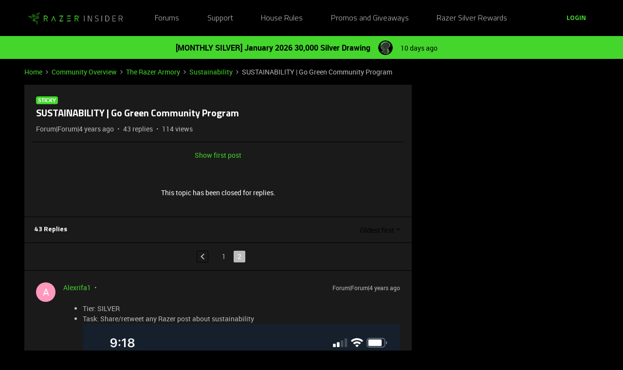

--- FILE ---
content_type: text/html; charset=UTF-8
request_url: https://insider.razer.com/sustainability-17/sustainability-go-green-community-program-29803/index2.html
body_size: 63681
content:
<!DOCTYPE html>
<html lang="en">
<head>
                        <meta name="robots" content="index, follow" />
                    <link rel="preconnect" href="https://fonts.googleapis.com">
<link rel="preconnect" href="https://fonts.gstatic.com" crossorigin>
<link rel="stylesheet" href="https://fonts.googleapis.com/css2?family=Roboto:ital,wght@0,100;0,300;0,400;0,500;0,700;0,900;1,100;1,300;1,400;1,500;1,700;1,900&display=swap">
<!--<link rel="stylesheet" href="https://cdn.jsdelivr.net/npm/bootstrap@5.2.3/dist/css/bootstrap.min.css" integrity="sha384-rbsA2VBKQhggwzxH7pPCaAqO46MgnOM80zW1RWuH61DGLwZJEdK2Kadq2F9CUG65" crossorigin="anonymous">-->
<link rel="stylesheet" href="https://assets2.razerzone.com/html/insider/main.min.css">

<!-- Google Tag Manager -->
<noscript><iframe src="//www.googletagmanager.com/ns.html?id=GTM-P9QVFB" height="0" width="0" style="display:none;visibility:hidden"></iframe></noscript>
<script>(function(w,d,s,l,i){w[l]=w[l]||[];w[l].push({'gtm.start':
new Date().getTime(),event:'gtm.js'});var f=d.getElementsByTagName(s)[0],
j=d.createElement(s),dl=l!='dataLayer'?'&l='+l:'';j.async=true;j.src=
'//www.googletagmanager.com/gtm.js?id='+i+dl;f.parentNode.insertBefore(j,f);
})(window,document,'script','dataLayer','GTM-P9QVFB');</script>
<!-- End Google Tag Manager -->

<!-- This Pulls in the Razer Blog Posts -->
<!-- Razer Insider – “From the blog” unified injector -->
<script>
(() => {
  /* =========================
     CONFIG
  ========================== */
  const FEED_URL  = 'https://blog.razer.com/wp-json/wp/v2/posts/?per_page=5&_embed';
  const MAX_POSTS = 3;
  const ROW_TITLE = 'From the Blog';
  const DEBUG     = false; // set to false when happy

  /* =========================
     Utils
  ========================== */
  const log = (...a) => DEBUG && console.log('[BlogInject]', ...a);
  const stripTags = (html) => (html || '').replace(/<[^>]*>/g, '').trim();

  const waitFor = (fn, { timeout = 20000, interval = 150 } = {}) =>
    new Promise((resolve, reject) => {
      const t0 = performance.now();
      (function tick() {
        try { const v = fn(); if (v) return resolve(v); } catch {}
        if (performance.now() - t0 > timeout) return reject(new Error('waitFor timeout'));
        setTimeout(tick, interval);
      })();
    });

  /* =========================
     DOM Finders
  ========================== */
  function findHotWidget() {
    const cont = document.querySelector('.widget-container--featured_topics')?.closest('.widget-container');
    if (cont) return cont;
    // fallback by heading text
    const heads = document.querySelectorAll('h1,h2,h3,h4,[role="heading"]');
    for (const h of heads) if (/hot\s*topics/i.test(h.textContent || '')) {
      return h.closest('.widget-container') || h.closest('.widget__content, section, article');
    }
    return null;
  }

  function findHotHeading(hotWidget) {
    const content = hotWidget.querySelector('.widget__content') || hotWidget;
    return (
      content.querySelector('h2.widget-title.widget__heading.featured-topics__heading') ||
      content.querySelector('h2.widget-title.widget__heading') ||
      content.querySelector('h2')
    );
  }

  function measureMediaHeight(hotWidget) {
    const root  = hotWidget.querySelector('.widget__content') || hotWidget;
    const media = root.querySelector('.topic-card__image, picture img, picture, img, [class*="image"], .c-card__thumb');
    if (!media) return 220;
    const r = media.getBoundingClientRect();
    return Math.max(120, Math.min(400, Math.round(r.height) || 220));
  }

  /* =========================
     Data
  ========================== */
  async function fetchPosts() {
    const r = await fetch(FEED_URL, { cache: 'no-store' });
    if (!r.ok) throw new Error('HTTP ' + r.status);
    const arr = await r.json();
    return (Array.isArray(arr) ? arr : []).slice(0, MAX_POSTS).map(p => {
      const m   = p?._embedded?.['wp:featuredmedia']?.[0];
      const img = m?.media_details?.sizes?.medium_large?.source_url ||
                  m?.media_details?.sizes?.large?.source_url ||
                  m?.media_details?.sizes?.medium?.source_url ||
                  m?.source_url || '';
      return {
        title: stripTags(p?.title?.rendered) || 'Untitled',
        link : p?.link || '#',
        date : p?.date || '',
        img
      };
    });
  }

  /* =========================
     Build UI
  ========================== */
  function buildWidgetAfter(hotWidget) {
    const parent = hotWidget.parentElement;

    const wrap = document.createElement('div');
    wrap.className = 'widget-container widget-container--blog_feed';

    const content = document.createElement('div');
    content.className = 'widget__content';
    wrap.appendChild(content);

    const heading = document.createElement('h2');
    heading.className = 'widget-title widget__heading blog-feed__heading';
    heading.textContent = ROW_TITLE;
    content.appendChild(heading);

    const clamp = document.createElement('div');
    clamp.className = 'blog-clamp';
    clamp.style.boxSizing = 'border-box';
    content.appendChild(clamp);

    const grid = document.createElement('div');
    grid.className = 'blog-grid';
    clamp.appendChild(grid);

    parent.insertBefore(wrap, hotWidget.nextSibling);
    return { heading, clamp, grid };
  }

  // Center & size the clamp using Hot Topics heading left offset
  function lockClampToHeading(clamp, hotHeading, contentRoot) {
    const detectPad = () => {
      const cs = getComputedStyle(contentRoot);
      return {
        padL: parseFloat(cs.paddingLeft || '0') || 0,
        padR: parseFloat(cs.paddingRight || '0') || 0
      };
    };

    const apply = () => {
      const vw   = document.documentElement.clientWidth;
      const rect = hotHeading.getBoundingClientRect();
      const { padL, padR } = detectPad();
      const width = Math.max(320, Math.round(vw - 2 * rect.left - padL - padR));
      clamp.style.maxWidth     = width + 'px';
      clamp.style.width        = '100%';
      clamp.style.marginLeft   = 'auto';
      clamp.style.marginRight  = 'auto';
      clamp.style.paddingLeft  = padL + 'px';
      clamp.style.paddingRight = padR + 'px';
      log('Clamp_by_heading →', { vw, headingLeft: rect.left, padL, padR, width });
    };

    apply();
    window.addEventListener('resize', apply);
    new ResizeObserver(apply).observe(hotHeading);
  }

  function makeCard(p, mediaH) {
    const a = document.createElement('a');
    a.href = p.link; a.target = '_blank'; a.rel = 'noopener';
    a.className = 'blog-card';

    const media = document.createElement('div');
    media.className = 'blog-card__media';
    media.style.height = mediaH + 'px';
    media.style.background = p.img ? `center/cover no-repeat url("${p.img}")` : 'rgba(255,255,255,.06)';

    const body = document.createElement('div'); body.className = 'blog-card__body';
    const h3   = document.createElement('h3'); h3.className = 'blog-card__title'; h3.textContent = p.title;
    const meta = document.createElement('p'); meta.className = 'blog-card__meta';
    meta.textContent = p.date ? new Date(p.date).toLocaleDateString(undefined, { month: 'short', day: 'numeric' }) : '';

    body.appendChild(h3); body.appendChild(meta);
    a.appendChild(media); a.appendChild(body);
    return a;
  }

  /* =========================
     Mount
  ========================== */
  async function mount() {
    const hotWidget = await waitFor(findHotWidget).catch(() => null);
    if (!hotWidget) return log('Hot widget not found');

    const hotHeading = await waitFor(() => findHotHeading(hotWidget)).catch(() => null);
    if (!hotHeading) return log('Hot heading not found');

    const mediaH = measureMediaHeight(hotWidget);
    const contentRoot = hotWidget.querySelector('.widget__content') || hotWidget;
    const { heading, clamp, grid } = buildWidgetAfter(hotWidget);

    // Center the clamp to match Hot Topics content
    lockClampToHeading(clamp, hotHeading, contentRoot);

    // Move heading INSIDE clamp (so it shares centering) + mirror padding as safety
    if (!clamp.contains(heading)) clamp.insertBefore(heading, clamp.firstChild);
    const cs = getComputedStyle(clamp);
    heading.style.boxSizing    = 'border-box';
    heading.style.width        = '100%';
    heading.style.maxWidth     = clamp.getBoundingClientRect().width + 'px';
    heading.style.marginLeft   = 'auto';
    heading.style.marginRight  = 'auto';
    heading.style.paddingLeft  = cs.paddingLeft;
    heading.style.paddingRight = cs.paddingRight;

    // Simple 3-col grid (no copying horizontal scroller classes)
    grid.style.display = 'grid';
    grid.style.gridTemplateColumns = 'repeat(3, minmax(0, 1fr))';
    grid.style.gap = '16px';

    // skeletons
    grid.innerHTML = `<div class="blog-skel"></div><div class="blog-skel"></div><div class="blog-skel"></div>`;

    let posts = [];
    try { posts = await fetchPosts(); } catch (e) { log('fetch error', e); }
    if (!posts.length) { grid.innerHTML = '<p style="opacity:.7">No recent blog posts.</p>'; return; }

    grid.innerHTML = '';
    posts.forEach(p => grid.appendChild(makeCard(p, mediaH)));

    // keep title width synced on resize as a belt-and-suspenders
    const syncHeading = () => {
      heading.style.maxWidth     = clamp.getBoundingClientRect().width + 'px';
      heading.style.paddingLeft  = getComputedStyle(clamp).paddingLeft;
      heading.style.paddingRight = getComputedStyle(clamp).paddingRight;
    };
    window.addEventListener('resize', syncHeading);
    new ResizeObserver(syncHeading).observe(clamp);
  }

  // Start—robust to SPA/lazy render
  const boot = () => new MutationObserver((_, obs) => {
    if (findHotWidget()) { obs.disconnect(); mount(); }
  }).observe(document.body, { childList: true, subtree: true });

  if (document.readyState === 'loading') {
    document.addEventListener('DOMContentLoaded', boot);
  } else {
    boot();
  }
})();
</script>

<style>
/* ===== Blog row visuals (width/centering handled in JS) ===== */
.widget-container--blog_feed .blog-feed__heading{
  display:block;
  margin:0 0 12px;
  line-height:1.25;
  color:#fff;
}

/* Grid cards */
.widget-container--blog_feed .blog-card{
  display:block;
  background:#1c1c1c;
  border:1px solid rgba(255,255,255,.08);
  border-radius:8px;
  overflow:hidden;
  text-decoration:none;
  color:inherit;
  box-shadow:0 1px 2px rgba(0,0,0,.3);
  transition:transform .12s ease, box-shadow .12s ease;
}
.widget-container--blog_feed .blog-card:hover{
  transform:translateY(-2px);
  box-shadow:0 6px 16px rgba(0,255,0,.18);
}
.widget-container--blog_feed .blog-card__body{ padding:12px; }
.widget-container--blog_feed .blog-card__title{
  margin:0 0 6px; font-weight:600; font-size:16px; line-height:1.3; color:#fff;
}
.widget-container--blog_feed .blog-card__meta{
  margin:0; font-size:12px; color:#b3b3b3;
}

/* Skeleton */
.widget-container--blog_feed .blog-skel{
  height:220px; border-radius:8px;
  background:linear-gradient(90deg, rgba(255,255,255,.06), rgba(255,255,255,.03), rgba(255,255,255,.06));
  background-size:200% 100%;
  animation:blog-shimmer 1.2s infinite;
}
@keyframes blog-shimmer { 0%{ background-position:200% 0 } 100%{ background-position:-200% 0 } }
</style>



    
        

<meta charset="UTF-8" />
<meta name="viewport" content="width=device-width, initial-scale=1.0" />
<meta name="format-detection" content="telephone=no">
<meta name="HandheldFriendly" content="true" />
<meta http-equiv="X-UA-Compatible" content="ie=edge"><script type="text/javascript">(window.NREUM||(NREUM={})).init={ajax:{deny_list:["bam.nr-data.net"]},feature_flags:["soft_nav"]};(window.NREUM||(NREUM={})).loader_config={licenseKey:"5364be9000",applicationID:"361790804",browserID:"364728670"};;/*! For license information please see nr-loader-rum-1.308.0.min.js.LICENSE.txt */
(()=>{var e,t,r={163:(e,t,r)=>{"use strict";r.d(t,{j:()=>E});var n=r(384),i=r(1741);var a=r(2555);r(860).K7.genericEvents;const s="experimental.resources",o="register",c=e=>{if(!e||"string"!=typeof e)return!1;try{document.createDocumentFragment().querySelector(e)}catch{return!1}return!0};var d=r(2614),u=r(944),l=r(8122);const f="[data-nr-mask]",g=e=>(0,l.a)(e,(()=>{const e={feature_flags:[],experimental:{allow_registered_children:!1,resources:!1},mask_selector:"*",block_selector:"[data-nr-block]",mask_input_options:{color:!1,date:!1,"datetime-local":!1,email:!1,month:!1,number:!1,range:!1,search:!1,tel:!1,text:!1,time:!1,url:!1,week:!1,textarea:!1,select:!1,password:!0}};return{ajax:{deny_list:void 0,block_internal:!0,enabled:!0,autoStart:!0},api:{get allow_registered_children(){return e.feature_flags.includes(o)||e.experimental.allow_registered_children},set allow_registered_children(t){e.experimental.allow_registered_children=t},duplicate_registered_data:!1},browser_consent_mode:{enabled:!1},distributed_tracing:{enabled:void 0,exclude_newrelic_header:void 0,cors_use_newrelic_header:void 0,cors_use_tracecontext_headers:void 0,allowed_origins:void 0},get feature_flags(){return e.feature_flags},set feature_flags(t){e.feature_flags=t},generic_events:{enabled:!0,autoStart:!0},harvest:{interval:30},jserrors:{enabled:!0,autoStart:!0},logging:{enabled:!0,autoStart:!0},metrics:{enabled:!0,autoStart:!0},obfuscate:void 0,page_action:{enabled:!0},page_view_event:{enabled:!0,autoStart:!0},page_view_timing:{enabled:!0,autoStart:!0},performance:{capture_marks:!1,capture_measures:!1,capture_detail:!0,resources:{get enabled(){return e.feature_flags.includes(s)||e.experimental.resources},set enabled(t){e.experimental.resources=t},asset_types:[],first_party_domains:[],ignore_newrelic:!0}},privacy:{cookies_enabled:!0},proxy:{assets:void 0,beacon:void 0},session:{expiresMs:d.wk,inactiveMs:d.BB},session_replay:{autoStart:!0,enabled:!1,preload:!1,sampling_rate:10,error_sampling_rate:100,collect_fonts:!1,inline_images:!1,fix_stylesheets:!0,mask_all_inputs:!0,get mask_text_selector(){return e.mask_selector},set mask_text_selector(t){c(t)?e.mask_selector="".concat(t,",").concat(f):""===t||null===t?e.mask_selector=f:(0,u.R)(5,t)},get block_class(){return"nr-block"},get ignore_class(){return"nr-ignore"},get mask_text_class(){return"nr-mask"},get block_selector(){return e.block_selector},set block_selector(t){c(t)?e.block_selector+=",".concat(t):""!==t&&(0,u.R)(6,t)},get mask_input_options(){return e.mask_input_options},set mask_input_options(t){t&&"object"==typeof t?e.mask_input_options={...t,password:!0}:(0,u.R)(7,t)}},session_trace:{enabled:!0,autoStart:!0},soft_navigations:{enabled:!0,autoStart:!0},spa:{enabled:!0,autoStart:!0},ssl:void 0,user_actions:{enabled:!0,elementAttributes:["id","className","tagName","type"]}}})());var p=r(6154),m=r(9324);let h=0;const v={buildEnv:m.F3,distMethod:m.Xs,version:m.xv,originTime:p.WN},b={consented:!1},y={appMetadata:{},get consented(){return this.session?.state?.consent||b.consented},set consented(e){b.consented=e},customTransaction:void 0,denyList:void 0,disabled:!1,harvester:void 0,isolatedBacklog:!1,isRecording:!1,loaderType:void 0,maxBytes:3e4,obfuscator:void 0,onerror:void 0,ptid:void 0,releaseIds:{},session:void 0,timeKeeper:void 0,registeredEntities:[],jsAttributesMetadata:{bytes:0},get harvestCount(){return++h}},_=e=>{const t=(0,l.a)(e,y),r=Object.keys(v).reduce((e,t)=>(e[t]={value:v[t],writable:!1,configurable:!0,enumerable:!0},e),{});return Object.defineProperties(t,r)};var w=r(5701);const x=e=>{const t=e.startsWith("http");e+="/",r.p=t?e:"https://"+e};var R=r(7836),k=r(3241);const A={accountID:void 0,trustKey:void 0,agentID:void 0,licenseKey:void 0,applicationID:void 0,xpid:void 0},S=e=>(0,l.a)(e,A),T=new Set;function E(e,t={},r,s){let{init:o,info:c,loader_config:d,runtime:u={},exposed:l=!0}=t;if(!c){const e=(0,n.pV)();o=e.init,c=e.info,d=e.loader_config}e.init=g(o||{}),e.loader_config=S(d||{}),c.jsAttributes??={},p.bv&&(c.jsAttributes.isWorker=!0),e.info=(0,a.D)(c);const f=e.init,m=[c.beacon,c.errorBeacon];T.has(e.agentIdentifier)||(f.proxy.assets&&(x(f.proxy.assets),m.push(f.proxy.assets)),f.proxy.beacon&&m.push(f.proxy.beacon),e.beacons=[...m],function(e){const t=(0,n.pV)();Object.getOwnPropertyNames(i.W.prototype).forEach(r=>{const n=i.W.prototype[r];if("function"!=typeof n||"constructor"===n)return;let a=t[r];e[r]&&!1!==e.exposed&&"micro-agent"!==e.runtime?.loaderType&&(t[r]=(...t)=>{const n=e[r](...t);return a?a(...t):n})})}(e),(0,n.US)("activatedFeatures",w.B)),u.denyList=[...f.ajax.deny_list||[],...f.ajax.block_internal?m:[]],u.ptid=e.agentIdentifier,u.loaderType=r,e.runtime=_(u),T.has(e.agentIdentifier)||(e.ee=R.ee.get(e.agentIdentifier),e.exposed=l,(0,k.W)({agentIdentifier:e.agentIdentifier,drained:!!w.B?.[e.agentIdentifier],type:"lifecycle",name:"initialize",feature:void 0,data:e.config})),T.add(e.agentIdentifier)}},384:(e,t,r)=>{"use strict";r.d(t,{NT:()=>s,US:()=>u,Zm:()=>o,bQ:()=>d,dV:()=>c,pV:()=>l});var n=r(6154),i=r(1863),a=r(1910);const s={beacon:"bam.nr-data.net",errorBeacon:"bam.nr-data.net"};function o(){return n.gm.NREUM||(n.gm.NREUM={}),void 0===n.gm.newrelic&&(n.gm.newrelic=n.gm.NREUM),n.gm.NREUM}function c(){let e=o();return e.o||(e.o={ST:n.gm.setTimeout,SI:n.gm.setImmediate||n.gm.setInterval,CT:n.gm.clearTimeout,XHR:n.gm.XMLHttpRequest,REQ:n.gm.Request,EV:n.gm.Event,PR:n.gm.Promise,MO:n.gm.MutationObserver,FETCH:n.gm.fetch,WS:n.gm.WebSocket},(0,a.i)(...Object.values(e.o))),e}function d(e,t){let r=o();r.initializedAgents??={},t.initializedAt={ms:(0,i.t)(),date:new Date},r.initializedAgents[e]=t}function u(e,t){o()[e]=t}function l(){return function(){let e=o();const t=e.info||{};e.info={beacon:s.beacon,errorBeacon:s.errorBeacon,...t}}(),function(){let e=o();const t=e.init||{};e.init={...t}}(),c(),function(){let e=o();const t=e.loader_config||{};e.loader_config={...t}}(),o()}},782:(e,t,r)=>{"use strict";r.d(t,{T:()=>n});const n=r(860).K7.pageViewTiming},860:(e,t,r)=>{"use strict";r.d(t,{$J:()=>u,K7:()=>c,P3:()=>d,XX:()=>i,Yy:()=>o,df:()=>a,qY:()=>n,v4:()=>s});const n="events",i="jserrors",a="browser/blobs",s="rum",o="browser/logs",c={ajax:"ajax",genericEvents:"generic_events",jserrors:i,logging:"logging",metrics:"metrics",pageAction:"page_action",pageViewEvent:"page_view_event",pageViewTiming:"page_view_timing",sessionReplay:"session_replay",sessionTrace:"session_trace",softNav:"soft_navigations",spa:"spa"},d={[c.pageViewEvent]:1,[c.pageViewTiming]:2,[c.metrics]:3,[c.jserrors]:4,[c.spa]:5,[c.ajax]:6,[c.sessionTrace]:7,[c.softNav]:8,[c.sessionReplay]:9,[c.logging]:10,[c.genericEvents]:11},u={[c.pageViewEvent]:s,[c.pageViewTiming]:n,[c.ajax]:n,[c.spa]:n,[c.softNav]:n,[c.metrics]:i,[c.jserrors]:i,[c.sessionTrace]:a,[c.sessionReplay]:a,[c.logging]:o,[c.genericEvents]:"ins"}},944:(e,t,r)=>{"use strict";r.d(t,{R:()=>i});var n=r(3241);function i(e,t){"function"==typeof console.debug&&(console.debug("New Relic Warning: https://github.com/newrelic/newrelic-browser-agent/blob/main/docs/warning-codes.md#".concat(e),t),(0,n.W)({agentIdentifier:null,drained:null,type:"data",name:"warn",feature:"warn",data:{code:e,secondary:t}}))}},1687:(e,t,r)=>{"use strict";r.d(t,{Ak:()=>d,Ze:()=>f,x3:()=>u});var n=r(3241),i=r(7836),a=r(3606),s=r(860),o=r(2646);const c={};function d(e,t){const r={staged:!1,priority:s.P3[t]||0};l(e),c[e].get(t)||c[e].set(t,r)}function u(e,t){e&&c[e]&&(c[e].get(t)&&c[e].delete(t),p(e,t,!1),c[e].size&&g(e))}function l(e){if(!e)throw new Error("agentIdentifier required");c[e]||(c[e]=new Map)}function f(e="",t="feature",r=!1){if(l(e),!e||!c[e].get(t)||r)return p(e,t);c[e].get(t).staged=!0,g(e)}function g(e){const t=Array.from(c[e]);t.every(([e,t])=>t.staged)&&(t.sort((e,t)=>e[1].priority-t[1].priority),t.forEach(([t])=>{c[e].delete(t),p(e,t)}))}function p(e,t,r=!0){const s=e?i.ee.get(e):i.ee,c=a.i.handlers;if(!s.aborted&&s.backlog&&c){if((0,n.W)({agentIdentifier:e,type:"lifecycle",name:"drain",feature:t}),r){const e=s.backlog[t],r=c[t];if(r){for(let t=0;e&&t<e.length;++t)m(e[t],r);Object.entries(r).forEach(([e,t])=>{Object.values(t||{}).forEach(t=>{t[0]?.on&&t[0]?.context()instanceof o.y&&t[0].on(e,t[1])})})}}s.isolatedBacklog||delete c[t],s.backlog[t]=null,s.emit("drain-"+t,[])}}function m(e,t){var r=e[1];Object.values(t[r]||{}).forEach(t=>{var r=e[0];if(t[0]===r){var n=t[1],i=e[3],a=e[2];n.apply(i,a)}})}},1738:(e,t,r)=>{"use strict";r.d(t,{U:()=>g,Y:()=>f});var n=r(3241),i=r(9908),a=r(1863),s=r(944),o=r(5701),c=r(3969),d=r(8362),u=r(860),l=r(4261);function f(e,t,r,a){const f=a||r;!f||f[e]&&f[e]!==d.d.prototype[e]||(f[e]=function(){(0,i.p)(c.xV,["API/"+e+"/called"],void 0,u.K7.metrics,r.ee),(0,n.W)({agentIdentifier:r.agentIdentifier,drained:!!o.B?.[r.agentIdentifier],type:"data",name:"api",feature:l.Pl+e,data:{}});try{return t.apply(this,arguments)}catch(e){(0,s.R)(23,e)}})}function g(e,t,r,n,s){const o=e.info;null===r?delete o.jsAttributes[t]:o.jsAttributes[t]=r,(s||null===r)&&(0,i.p)(l.Pl+n,[(0,a.t)(),t,r],void 0,"session",e.ee)}},1741:(e,t,r)=>{"use strict";r.d(t,{W:()=>a});var n=r(944),i=r(4261);class a{#e(e,...t){if(this[e]!==a.prototype[e])return this[e](...t);(0,n.R)(35,e)}addPageAction(e,t){return this.#e(i.hG,e,t)}register(e){return this.#e(i.eY,e)}recordCustomEvent(e,t){return this.#e(i.fF,e,t)}setPageViewName(e,t){return this.#e(i.Fw,e,t)}setCustomAttribute(e,t,r){return this.#e(i.cD,e,t,r)}noticeError(e,t){return this.#e(i.o5,e,t)}setUserId(e,t=!1){return this.#e(i.Dl,e,t)}setApplicationVersion(e){return this.#e(i.nb,e)}setErrorHandler(e){return this.#e(i.bt,e)}addRelease(e,t){return this.#e(i.k6,e,t)}log(e,t){return this.#e(i.$9,e,t)}start(){return this.#e(i.d3)}finished(e){return this.#e(i.BL,e)}recordReplay(){return this.#e(i.CH)}pauseReplay(){return this.#e(i.Tb)}addToTrace(e){return this.#e(i.U2,e)}setCurrentRouteName(e){return this.#e(i.PA,e)}interaction(e){return this.#e(i.dT,e)}wrapLogger(e,t,r){return this.#e(i.Wb,e,t,r)}measure(e,t){return this.#e(i.V1,e,t)}consent(e){return this.#e(i.Pv,e)}}},1863:(e,t,r)=>{"use strict";function n(){return Math.floor(performance.now())}r.d(t,{t:()=>n})},1910:(e,t,r)=>{"use strict";r.d(t,{i:()=>a});var n=r(944);const i=new Map;function a(...e){return e.every(e=>{if(i.has(e))return i.get(e);const t="function"==typeof e?e.toString():"",r=t.includes("[native code]"),a=t.includes("nrWrapper");return r||a||(0,n.R)(64,e?.name||t),i.set(e,r),r})}},2555:(e,t,r)=>{"use strict";r.d(t,{D:()=>o,f:()=>s});var n=r(384),i=r(8122);const a={beacon:n.NT.beacon,errorBeacon:n.NT.errorBeacon,licenseKey:void 0,applicationID:void 0,sa:void 0,queueTime:void 0,applicationTime:void 0,ttGuid:void 0,user:void 0,account:void 0,product:void 0,extra:void 0,jsAttributes:{},userAttributes:void 0,atts:void 0,transactionName:void 0,tNamePlain:void 0};function s(e){try{return!!e.licenseKey&&!!e.errorBeacon&&!!e.applicationID}catch(e){return!1}}const o=e=>(0,i.a)(e,a)},2614:(e,t,r)=>{"use strict";r.d(t,{BB:()=>s,H3:()=>n,g:()=>d,iL:()=>c,tS:()=>o,uh:()=>i,wk:()=>a});const n="NRBA",i="SESSION",a=144e5,s=18e5,o={STARTED:"session-started",PAUSE:"session-pause",RESET:"session-reset",RESUME:"session-resume",UPDATE:"session-update"},c={SAME_TAB:"same-tab",CROSS_TAB:"cross-tab"},d={OFF:0,FULL:1,ERROR:2}},2646:(e,t,r)=>{"use strict";r.d(t,{y:()=>n});class n{constructor(e){this.contextId=e}}},2843:(e,t,r)=>{"use strict";r.d(t,{G:()=>a,u:()=>i});var n=r(3878);function i(e,t=!1,r,i){(0,n.DD)("visibilitychange",function(){if(t)return void("hidden"===document.visibilityState&&e());e(document.visibilityState)},r,i)}function a(e,t,r){(0,n.sp)("pagehide",e,t,r)}},3241:(e,t,r)=>{"use strict";r.d(t,{W:()=>a});var n=r(6154);const i="newrelic";function a(e={}){try{n.gm.dispatchEvent(new CustomEvent(i,{detail:e}))}catch(e){}}},3606:(e,t,r)=>{"use strict";r.d(t,{i:()=>a});var n=r(9908);a.on=s;var i=a.handlers={};function a(e,t,r,a){s(a||n.d,i,e,t,r)}function s(e,t,r,i,a){a||(a="feature"),e||(e=n.d);var s=t[a]=t[a]||{};(s[r]=s[r]||[]).push([e,i])}},3878:(e,t,r)=>{"use strict";function n(e,t){return{capture:e,passive:!1,signal:t}}function i(e,t,r=!1,i){window.addEventListener(e,t,n(r,i))}function a(e,t,r=!1,i){document.addEventListener(e,t,n(r,i))}r.d(t,{DD:()=>a,jT:()=>n,sp:()=>i})},3969:(e,t,r)=>{"use strict";r.d(t,{TZ:()=>n,XG:()=>o,rs:()=>i,xV:()=>s,z_:()=>a});const n=r(860).K7.metrics,i="sm",a="cm",s="storeSupportabilityMetrics",o="storeEventMetrics"},4234:(e,t,r)=>{"use strict";r.d(t,{W:()=>a});var n=r(7836),i=r(1687);class a{constructor(e,t){this.agentIdentifier=e,this.ee=n.ee.get(e),this.featureName=t,this.blocked=!1}deregisterDrain(){(0,i.x3)(this.agentIdentifier,this.featureName)}}},4261:(e,t,r)=>{"use strict";r.d(t,{$9:()=>d,BL:()=>o,CH:()=>g,Dl:()=>_,Fw:()=>y,PA:()=>h,Pl:()=>n,Pv:()=>k,Tb:()=>l,U2:()=>a,V1:()=>R,Wb:()=>x,bt:()=>b,cD:()=>v,d3:()=>w,dT:()=>c,eY:()=>p,fF:()=>f,hG:()=>i,k6:()=>s,nb:()=>m,o5:()=>u});const n="api-",i="addPageAction",a="addToTrace",s="addRelease",o="finished",c="interaction",d="log",u="noticeError",l="pauseReplay",f="recordCustomEvent",g="recordReplay",p="register",m="setApplicationVersion",h="setCurrentRouteName",v="setCustomAttribute",b="setErrorHandler",y="setPageViewName",_="setUserId",w="start",x="wrapLogger",R="measure",k="consent"},5289:(e,t,r)=>{"use strict";r.d(t,{GG:()=>s,Qr:()=>c,sB:()=>o});var n=r(3878),i=r(6389);function a(){return"undefined"==typeof document||"complete"===document.readyState}function s(e,t){if(a())return e();const r=(0,i.J)(e),s=setInterval(()=>{a()&&(clearInterval(s),r())},500);(0,n.sp)("load",r,t)}function o(e){if(a())return e();(0,n.DD)("DOMContentLoaded",e)}function c(e){if(a())return e();(0,n.sp)("popstate",e)}},5607:(e,t,r)=>{"use strict";r.d(t,{W:()=>n});const n=(0,r(9566).bz)()},5701:(e,t,r)=>{"use strict";r.d(t,{B:()=>a,t:()=>s});var n=r(3241);const i=new Set,a={};function s(e,t){const r=t.agentIdentifier;a[r]??={},e&&"object"==typeof e&&(i.has(r)||(t.ee.emit("rumresp",[e]),a[r]=e,i.add(r),(0,n.W)({agentIdentifier:r,loaded:!0,drained:!0,type:"lifecycle",name:"load",feature:void 0,data:e})))}},6154:(e,t,r)=>{"use strict";r.d(t,{OF:()=>c,RI:()=>i,WN:()=>u,bv:()=>a,eN:()=>l,gm:()=>s,mw:()=>o,sb:()=>d});var n=r(1863);const i="undefined"!=typeof window&&!!window.document,a="undefined"!=typeof WorkerGlobalScope&&("undefined"!=typeof self&&self instanceof WorkerGlobalScope&&self.navigator instanceof WorkerNavigator||"undefined"!=typeof globalThis&&globalThis instanceof WorkerGlobalScope&&globalThis.navigator instanceof WorkerNavigator),s=i?window:"undefined"!=typeof WorkerGlobalScope&&("undefined"!=typeof self&&self instanceof WorkerGlobalScope&&self||"undefined"!=typeof globalThis&&globalThis instanceof WorkerGlobalScope&&globalThis),o=Boolean("hidden"===s?.document?.visibilityState),c=/iPad|iPhone|iPod/.test(s.navigator?.userAgent),d=c&&"undefined"==typeof SharedWorker,u=((()=>{const e=s.navigator?.userAgent?.match(/Firefox[/\s](\d+\.\d+)/);Array.isArray(e)&&e.length>=2&&e[1]})(),Date.now()-(0,n.t)()),l=()=>"undefined"!=typeof PerformanceNavigationTiming&&s?.performance?.getEntriesByType("navigation")?.[0]?.responseStart},6389:(e,t,r)=>{"use strict";function n(e,t=500,r={}){const n=r?.leading||!1;let i;return(...r)=>{n&&void 0===i&&(e.apply(this,r),i=setTimeout(()=>{i=clearTimeout(i)},t)),n||(clearTimeout(i),i=setTimeout(()=>{e.apply(this,r)},t))}}function i(e){let t=!1;return(...r)=>{t||(t=!0,e.apply(this,r))}}r.d(t,{J:()=>i,s:()=>n})},6630:(e,t,r)=>{"use strict";r.d(t,{T:()=>n});const n=r(860).K7.pageViewEvent},7699:(e,t,r)=>{"use strict";r.d(t,{It:()=>a,KC:()=>o,No:()=>i,qh:()=>s});var n=r(860);const i=16e3,a=1e6,s="SESSION_ERROR",o={[n.K7.logging]:!0,[n.K7.genericEvents]:!1,[n.K7.jserrors]:!1,[n.K7.ajax]:!1}},7836:(e,t,r)=>{"use strict";r.d(t,{P:()=>o,ee:()=>c});var n=r(384),i=r(8990),a=r(2646),s=r(5607);const o="nr@context:".concat(s.W),c=function e(t,r){var n={},s={},u={},l=!1;try{l=16===r.length&&d.initializedAgents?.[r]?.runtime.isolatedBacklog}catch(e){}var f={on:p,addEventListener:p,removeEventListener:function(e,t){var r=n[e];if(!r)return;for(var i=0;i<r.length;i++)r[i]===t&&r.splice(i,1)},emit:function(e,r,n,i,a){!1!==a&&(a=!0);if(c.aborted&&!i)return;t&&a&&t.emit(e,r,n);var o=g(n);m(e).forEach(e=>{e.apply(o,r)});var d=v()[s[e]];d&&d.push([f,e,r,o]);return o},get:h,listeners:m,context:g,buffer:function(e,t){const r=v();if(t=t||"feature",f.aborted)return;Object.entries(e||{}).forEach(([e,n])=>{s[n]=t,t in r||(r[t]=[])})},abort:function(){f._aborted=!0,Object.keys(f.backlog).forEach(e=>{delete f.backlog[e]})},isBuffering:function(e){return!!v()[s[e]]},debugId:r,backlog:l?{}:t&&"object"==typeof t.backlog?t.backlog:{},isolatedBacklog:l};return Object.defineProperty(f,"aborted",{get:()=>{let e=f._aborted||!1;return e||(t&&(e=t.aborted),e)}}),f;function g(e){return e&&e instanceof a.y?e:e?(0,i.I)(e,o,()=>new a.y(o)):new a.y(o)}function p(e,t){n[e]=m(e).concat(t)}function m(e){return n[e]||[]}function h(t){return u[t]=u[t]||e(f,t)}function v(){return f.backlog}}(void 0,"globalEE"),d=(0,n.Zm)();d.ee||(d.ee=c)},8122:(e,t,r)=>{"use strict";r.d(t,{a:()=>i});var n=r(944);function i(e,t){try{if(!e||"object"!=typeof e)return(0,n.R)(3);if(!t||"object"!=typeof t)return(0,n.R)(4);const r=Object.create(Object.getPrototypeOf(t),Object.getOwnPropertyDescriptors(t)),a=0===Object.keys(r).length?e:r;for(let s in a)if(void 0!==e[s])try{if(null===e[s]){r[s]=null;continue}Array.isArray(e[s])&&Array.isArray(t[s])?r[s]=Array.from(new Set([...e[s],...t[s]])):"object"==typeof e[s]&&"object"==typeof t[s]?r[s]=i(e[s],t[s]):r[s]=e[s]}catch(e){r[s]||(0,n.R)(1,e)}return r}catch(e){(0,n.R)(2,e)}}},8362:(e,t,r)=>{"use strict";r.d(t,{d:()=>a});var n=r(9566),i=r(1741);class a extends i.W{agentIdentifier=(0,n.LA)(16)}},8374:(e,t,r)=>{r.nc=(()=>{try{return document?.currentScript?.nonce}catch(e){}return""})()},8990:(e,t,r)=>{"use strict";r.d(t,{I:()=>i});var n=Object.prototype.hasOwnProperty;function i(e,t,r){if(n.call(e,t))return e[t];var i=r();if(Object.defineProperty&&Object.keys)try{return Object.defineProperty(e,t,{value:i,writable:!0,enumerable:!1}),i}catch(e){}return e[t]=i,i}},9324:(e,t,r)=>{"use strict";r.d(t,{F3:()=>i,Xs:()=>a,xv:()=>n});const n="1.308.0",i="PROD",a="CDN"},9566:(e,t,r)=>{"use strict";r.d(t,{LA:()=>o,bz:()=>s});var n=r(6154);const i="xxxxxxxx-xxxx-4xxx-yxxx-xxxxxxxxxxxx";function a(e,t){return e?15&e[t]:16*Math.random()|0}function s(){const e=n.gm?.crypto||n.gm?.msCrypto;let t,r=0;return e&&e.getRandomValues&&(t=e.getRandomValues(new Uint8Array(30))),i.split("").map(e=>"x"===e?a(t,r++).toString(16):"y"===e?(3&a()|8).toString(16):e).join("")}function o(e){const t=n.gm?.crypto||n.gm?.msCrypto;let r,i=0;t&&t.getRandomValues&&(r=t.getRandomValues(new Uint8Array(e)));const s=[];for(var o=0;o<e;o++)s.push(a(r,i++).toString(16));return s.join("")}},9908:(e,t,r)=>{"use strict";r.d(t,{d:()=>n,p:()=>i});var n=r(7836).ee.get("handle");function i(e,t,r,i,a){a?(a.buffer([e],i),a.emit(e,t,r)):(n.buffer([e],i),n.emit(e,t,r))}}},n={};function i(e){var t=n[e];if(void 0!==t)return t.exports;var a=n[e]={exports:{}};return r[e](a,a.exports,i),a.exports}i.m=r,i.d=(e,t)=>{for(var r in t)i.o(t,r)&&!i.o(e,r)&&Object.defineProperty(e,r,{enumerable:!0,get:t[r]})},i.f={},i.e=e=>Promise.all(Object.keys(i.f).reduce((t,r)=>(i.f[r](e,t),t),[])),i.u=e=>"nr-rum-1.308.0.min.js",i.o=(e,t)=>Object.prototype.hasOwnProperty.call(e,t),e={},t="NRBA-1.308.0.PROD:",i.l=(r,n,a,s)=>{if(e[r])e[r].push(n);else{var o,c;if(void 0!==a)for(var d=document.getElementsByTagName("script"),u=0;u<d.length;u++){var l=d[u];if(l.getAttribute("src")==r||l.getAttribute("data-webpack")==t+a){o=l;break}}if(!o){c=!0;var f={296:"sha512-+MIMDsOcckGXa1EdWHqFNv7P+JUkd5kQwCBr3KE6uCvnsBNUrdSt4a/3/L4j4TxtnaMNjHpza2/erNQbpacJQA=="};(o=document.createElement("script")).charset="utf-8",i.nc&&o.setAttribute("nonce",i.nc),o.setAttribute("data-webpack",t+a),o.src=r,0!==o.src.indexOf(window.location.origin+"/")&&(o.crossOrigin="anonymous"),f[s]&&(o.integrity=f[s])}e[r]=[n];var g=(t,n)=>{o.onerror=o.onload=null,clearTimeout(p);var i=e[r];if(delete e[r],o.parentNode&&o.parentNode.removeChild(o),i&&i.forEach(e=>e(n)),t)return t(n)},p=setTimeout(g.bind(null,void 0,{type:"timeout",target:o}),12e4);o.onerror=g.bind(null,o.onerror),o.onload=g.bind(null,o.onload),c&&document.head.appendChild(o)}},i.r=e=>{"undefined"!=typeof Symbol&&Symbol.toStringTag&&Object.defineProperty(e,Symbol.toStringTag,{value:"Module"}),Object.defineProperty(e,"__esModule",{value:!0})},i.p="https://js-agent.newrelic.com/",(()=>{var e={374:0,840:0};i.f.j=(t,r)=>{var n=i.o(e,t)?e[t]:void 0;if(0!==n)if(n)r.push(n[2]);else{var a=new Promise((r,i)=>n=e[t]=[r,i]);r.push(n[2]=a);var s=i.p+i.u(t),o=new Error;i.l(s,r=>{if(i.o(e,t)&&(0!==(n=e[t])&&(e[t]=void 0),n)){var a=r&&("load"===r.type?"missing":r.type),s=r&&r.target&&r.target.src;o.message="Loading chunk "+t+" failed: ("+a+": "+s+")",o.name="ChunkLoadError",o.type=a,o.request=s,n[1](o)}},"chunk-"+t,t)}};var t=(t,r)=>{var n,a,[s,o,c]=r,d=0;if(s.some(t=>0!==e[t])){for(n in o)i.o(o,n)&&(i.m[n]=o[n]);if(c)c(i)}for(t&&t(r);d<s.length;d++)a=s[d],i.o(e,a)&&e[a]&&e[a][0](),e[a]=0},r=self["webpackChunk:NRBA-1.308.0.PROD"]=self["webpackChunk:NRBA-1.308.0.PROD"]||[];r.forEach(t.bind(null,0)),r.push=t.bind(null,r.push.bind(r))})(),(()=>{"use strict";i(8374);var e=i(8362),t=i(860);const r=Object.values(t.K7);var n=i(163);var a=i(9908),s=i(1863),o=i(4261),c=i(1738);var d=i(1687),u=i(4234),l=i(5289),f=i(6154),g=i(944),p=i(384);const m=e=>f.RI&&!0===e?.privacy.cookies_enabled;function h(e){return!!(0,p.dV)().o.MO&&m(e)&&!0===e?.session_trace.enabled}var v=i(6389),b=i(7699);class y extends u.W{constructor(e,t){super(e.agentIdentifier,t),this.agentRef=e,this.abortHandler=void 0,this.featAggregate=void 0,this.loadedSuccessfully=void 0,this.onAggregateImported=new Promise(e=>{this.loadedSuccessfully=e}),this.deferred=Promise.resolve(),!1===e.init[this.featureName].autoStart?this.deferred=new Promise((t,r)=>{this.ee.on("manual-start-all",(0,v.J)(()=>{(0,d.Ak)(e.agentIdentifier,this.featureName),t()}))}):(0,d.Ak)(e.agentIdentifier,t)}importAggregator(e,t,r={}){if(this.featAggregate)return;const n=async()=>{let n;await this.deferred;try{if(m(e.init)){const{setupAgentSession:t}=await i.e(296).then(i.bind(i,3305));n=t(e)}}catch(e){(0,g.R)(20,e),this.ee.emit("internal-error",[e]),(0,a.p)(b.qh,[e],void 0,this.featureName,this.ee)}try{if(!this.#t(this.featureName,n,e.init))return(0,d.Ze)(this.agentIdentifier,this.featureName),void this.loadedSuccessfully(!1);const{Aggregate:i}=await t();this.featAggregate=new i(e,r),e.runtime.harvester.initializedAggregates.push(this.featAggregate),this.loadedSuccessfully(!0)}catch(e){(0,g.R)(34,e),this.abortHandler?.(),(0,d.Ze)(this.agentIdentifier,this.featureName,!0),this.loadedSuccessfully(!1),this.ee&&this.ee.abort()}};f.RI?(0,l.GG)(()=>n(),!0):n()}#t(e,r,n){if(this.blocked)return!1;switch(e){case t.K7.sessionReplay:return h(n)&&!!r;case t.K7.sessionTrace:return!!r;default:return!0}}}var _=i(6630),w=i(2614),x=i(3241);class R extends y{static featureName=_.T;constructor(e){var t;super(e,_.T),this.setupInspectionEvents(e.agentIdentifier),t=e,(0,c.Y)(o.Fw,function(e,r){"string"==typeof e&&("/"!==e.charAt(0)&&(e="/"+e),t.runtime.customTransaction=(r||"http://custom.transaction")+e,(0,a.p)(o.Pl+o.Fw,[(0,s.t)()],void 0,void 0,t.ee))},t),this.importAggregator(e,()=>i.e(296).then(i.bind(i,3943)))}setupInspectionEvents(e){const t=(t,r)=>{t&&(0,x.W)({agentIdentifier:e,timeStamp:t.timeStamp,loaded:"complete"===t.target.readyState,type:"window",name:r,data:t.target.location+""})};(0,l.sB)(e=>{t(e,"DOMContentLoaded")}),(0,l.GG)(e=>{t(e,"load")}),(0,l.Qr)(e=>{t(e,"navigate")}),this.ee.on(w.tS.UPDATE,(t,r)=>{(0,x.W)({agentIdentifier:e,type:"lifecycle",name:"session",data:r})})}}class k extends e.d{constructor(e){var t;(super(),f.gm)?(this.features={},(0,p.bQ)(this.agentIdentifier,this),this.desiredFeatures=new Set(e.features||[]),this.desiredFeatures.add(R),(0,n.j)(this,e,e.loaderType||"agent"),t=this,(0,c.Y)(o.cD,function(e,r,n=!1){if("string"==typeof e){if(["string","number","boolean"].includes(typeof r)||null===r)return(0,c.U)(t,e,r,o.cD,n);(0,g.R)(40,typeof r)}else(0,g.R)(39,typeof e)},t),function(e){(0,c.Y)(o.Dl,function(t,r=!1){if("string"!=typeof t&&null!==t)return void(0,g.R)(41,typeof t);const n=e.info.jsAttributes["enduser.id"];r&&null!=n&&n!==t?(0,a.p)(o.Pl+"setUserIdAndResetSession",[t],void 0,"session",e.ee):(0,c.U)(e,"enduser.id",t,o.Dl,!0)},e)}(this),function(e){(0,c.Y)(o.nb,function(t){if("string"==typeof t||null===t)return(0,c.U)(e,"application.version",t,o.nb,!1);(0,g.R)(42,typeof t)},e)}(this),function(e){(0,c.Y)(o.d3,function(){e.ee.emit("manual-start-all")},e)}(this),function(e){(0,c.Y)(o.Pv,function(t=!0){if("boolean"==typeof t){if((0,a.p)(o.Pl+o.Pv,[t],void 0,"session",e.ee),e.runtime.consented=t,t){const t=e.features.page_view_event;t.onAggregateImported.then(e=>{const r=t.featAggregate;e&&!r.sentRum&&r.sendRum()})}}else(0,g.R)(65,typeof t)},e)}(this),this.run()):(0,g.R)(21)}get config(){return{info:this.info,init:this.init,loader_config:this.loader_config,runtime:this.runtime}}get api(){return this}run(){try{const e=function(e){const t={};return r.forEach(r=>{t[r]=!!e[r]?.enabled}),t}(this.init),n=[...this.desiredFeatures];n.sort((e,r)=>t.P3[e.featureName]-t.P3[r.featureName]),n.forEach(r=>{if(!e[r.featureName]&&r.featureName!==t.K7.pageViewEvent)return;if(r.featureName===t.K7.spa)return void(0,g.R)(67);const n=function(e){switch(e){case t.K7.ajax:return[t.K7.jserrors];case t.K7.sessionTrace:return[t.K7.ajax,t.K7.pageViewEvent];case t.K7.sessionReplay:return[t.K7.sessionTrace];case t.K7.pageViewTiming:return[t.K7.pageViewEvent];default:return[]}}(r.featureName).filter(e=>!(e in this.features));n.length>0&&(0,g.R)(36,{targetFeature:r.featureName,missingDependencies:n}),this.features[r.featureName]=new r(this)})}catch(e){(0,g.R)(22,e);for(const e in this.features)this.features[e].abortHandler?.();const t=(0,p.Zm)();delete t.initializedAgents[this.agentIdentifier]?.features,delete this.sharedAggregator;return t.ee.get(this.agentIdentifier).abort(),!1}}}var A=i(2843),S=i(782);class T extends y{static featureName=S.T;constructor(e){super(e,S.T),f.RI&&((0,A.u)(()=>(0,a.p)("docHidden",[(0,s.t)()],void 0,S.T,this.ee),!0),(0,A.G)(()=>(0,a.p)("winPagehide",[(0,s.t)()],void 0,S.T,this.ee)),this.importAggregator(e,()=>i.e(296).then(i.bind(i,2117))))}}var E=i(3969);class I extends y{static featureName=E.TZ;constructor(e){super(e,E.TZ),f.RI&&document.addEventListener("securitypolicyviolation",e=>{(0,a.p)(E.xV,["Generic/CSPViolation/Detected"],void 0,this.featureName,this.ee)}),this.importAggregator(e,()=>i.e(296).then(i.bind(i,9623)))}}new k({features:[R,T,I],loaderType:"lite"})})()})();</script>

<link rel="shortcut icon" type="image/png" href="https://uploads-us-west-2.insided.com/razer-us/attachment/1ff94430-2fac-4565-af3a-4782fc8d615f.png" />
<title>SUSTAINABILITY | Go Green Community Program | Razer Insider</title>
<meta name="description" content="

Hey Insiders!

While we continue to work towards a more sustainable future, we&#039;d like you to be part of our journey with our #GoGreenWithRazer Communi...">

<meta property="og:title" content="SUSTAINABILITY | Go Green Community Program | Razer Insider"/>
<meta property="og:type" content="article" />
<meta property="og:url" content="https://insider.razer.com/sustainability-17/sustainability-go-green-community-program-29803/index2.html"/>
<meta property="og:description" content="

Hey Insiders!

While we continue to work towards a more sustainable future, we&#039;d like you to be part of our journey with our #GoGreenWithRazer Community Program, where you will be rewarded Razer Silver and Swag for your efforts.

We will be sharing a list of activities you will have to complete ev..." />
<meta property="og:image" content="https://uploads-us-west-2.insided.com/razer-us/attachment/558a3c2c-d4f3-4b4c-9766-25d9231b692f_thumb.png"/>
<meta property="og:image:secure_url" content="https://uploads-us-west-2.insided.com/razer-us/attachment/558a3c2c-d4f3-4b4c-9766-25d9231b692f_thumb.png"/>


    <link rel="canonical" href="https://insider.razer.com/sustainability-17/sustainability-go-green-community-program-29803" />

            <link rel="prev" href="https://insider.razer.com/sustainability-17/sustainability-go-green-community-program-29803" />
        
<style id="css-variables">@font-face{ font-family:Roboto; src:url(https://d2cn40jarzxub5.cloudfront.net/_fonts/fonts/roboto/bold/Roboto-Bold-webfont.eot); src:url(https://d2cn40jarzxub5.cloudfront.net/_fonts/fonts/roboto/bold/Roboto-Bold-webfont.eot#iefix) format("embedded-opentype"),url(https://d2cn40jarzxub5.cloudfront.net/_fonts/fonts/roboto/bold/Roboto-Bold-webfont.woff) format("woff"),url(https://d2cn40jarzxub5.cloudfront.net/_fonts/fonts/roboto/bold/Roboto-Bold-webfont.ttf) format("truetype"),url(https://d2cn40jarzxub5.cloudfront.net/_fonts/fonts/roboto/bold/Roboto-Bold-webfont.svg#2dumbregular) format("svg"); font-style:normal; font-weight:700 } @font-face{ font-family:Roboto; src:url(https://d2cn40jarzxub5.cloudfront.net/_fonts/fonts/roboto/bolditalic/Roboto-BoldItalic-webfont.eot); src:url(https://d2cn40jarzxub5.cloudfront.net/_fonts/fonts/roboto/bolditalic/Roboto-BoldItalic-webfont.eot#iefix) format("embedded-opentype"),url(https://d2cn40jarzxub5.cloudfront.net/_fonts/fonts/roboto/bolditalic/Roboto-BoldItalic-webfont.woff) format("woff"),url(https://d2cn40jarzxub5.cloudfront.net/_fonts/fonts/roboto/bolditalic/Roboto-BoldItalic-webfont.ttf) format("truetype"),url(https://d2cn40jarzxub5.cloudfront.net/_fonts/fonts/roboto/bolditalic/Roboto-BoldItalic-webfont.svg#2dumbregular) format("svg"); font-style:italic; font-weight:700 } @font-face{ font-family:Roboto; src:url(https://d2cn40jarzxub5.cloudfront.net/_fonts/fonts/fonts/roboto/italic/Roboto-Italic-webfont.eot); src:url(https://d2cn40jarzxub5.cloudfront.net/_fonts/fonts/fonts/roboto/italic/Roboto-Italic-webfont.eot#iefix) format("embedded-opentype"),url(https://d2cn40jarzxub5.cloudfront.net/_fonts/fonts/fonts/roboto/italic/Roboto-Italic-webfont.woff) format("woff"),url(https://d2cn40jarzxub5.cloudfront.net/_fonts/fonts/fonts/roboto/italic/Roboto-Italic-webfont.ttf) format("truetype"),url(https://d2cn40jarzxub5.cloudfront.net/_fonts/fonts/fonts/roboto/italic/Roboto-Italic-webfont.svg#2dumbregular) format("svg"); font-style:italic; font-weight:normal } @font-face{ font-family:Roboto; src:url(https://d2cn40jarzxub5.cloudfront.net/_fonts/fonts/roboto/light/Roboto-Light-webfont.eot); src:url(https://d2cn40jarzxub5.cloudfront.net/_fonts/fonts/roboto/light/Roboto-Light-webfont.eot#iefix) format("embedded-opentype"),url(https://d2cn40jarzxub5.cloudfront.net/_fonts/fonts/roboto/light/Roboto-Light-webfont.woff) format("woff"),url(https://d2cn40jarzxub5.cloudfront.net/_fonts/fonts/roboto/light/Roboto-Light-webfont.ttf) format("truetype"),url(https://d2cn40jarzxub5.cloudfront.net/_fonts/fonts/roboto/light/Roboto-Light-webfont.svg#2dumbregular) format("svg"); font-style:normal; font-weight:300 } @font-face{ font-family:Roboto; src:url(https://d2cn40jarzxub5.cloudfront.net/_fonts/fonts/roboto/medium/Roboto-Medium-webfont.eot); src:url(https://d2cn40jarzxub5.cloudfront.net/_fonts/fonts/roboto/medium/Roboto-Medium-webfont.eot#iefix) format("embedded-opentype"),url(https://d2cn40jarzxub5.cloudfront.net/_fonts/fonts/roboto/medium/Roboto-Medium-webfont.woff) format("woff"),url(https://d2cn40jarzxub5.cloudfront.net/_fonts/fonts/roboto/medium/Roboto-Medium-webfont.ttf) format("truetype"),url(https://d2cn40jarzxub5.cloudfront.net/_fonts/fonts/roboto/medium/Roboto-Medium-webfont.svg#2dumbregular) format("svg"); font-style:normal; font-weight:500 } @font-face{ font-family:Roboto; src:url(https://d2cn40jarzxub5.cloudfront.net/_fonts/fonts/roboto/mediumitalic/Roboto-MediumItalic-webfont.eot); src:url(https://d2cn40jarzxub5.cloudfront.net/_fonts/fonts/roboto/mediumitalic/Roboto-MediumItalic-webfont.eot#iefix) format("embedded-opentype"),url(https://d2cn40jarzxub5.cloudfront.net/_fonts/fonts/roboto/mediumitalic/Roboto-MediumItalic-webfont.woff) format("woff"),url(https://d2cn40jarzxub5.cloudfront.net/_fonts/fonts/roboto/mediumitalic/Roboto-MediumItalic-webfont.ttf) format("truetype"),url(https://d2cn40jarzxub5.cloudfront.net/_fonts/fonts/roboto/mediumitalic/Roboto-MediumItalic-webfont.svg#2dumbregular) format("svg"); font-style:italic; font-weight:500 } @font-face{ font-family:Roboto; src:url(https://d2cn40jarzxub5.cloudfront.net/_fonts/fonts/roboto/regular/Roboto-Regular-webfont.eot); src:url(https://d2cn40jarzxub5.cloudfront.net/_fonts/fonts/roboto/regular/Roboto-Regular-webfont.eot#iefix) format("embedded-opentype"),url(https://d2cn40jarzxub5.cloudfront.net/_fonts/fonts/roboto/regular/Roboto-Regular-webfont.woff) format("woff"),url(https://d2cn40jarzxub5.cloudfront.net/_fonts/fonts/roboto/regular/Roboto-Regular-webfont.ttf) format("truetype"),url(https://d2cn40jarzxub5.cloudfront.net/_fonts/fonts/roboto/regular/Roboto-Regular-webfont.svg#2dumbregular) format("svg"); font-style:normal; font-weight:normal } html {--borderradius-base: 4px;--config--main-border-base-color: #000000ff;--config--main-button-base-font-color: #1a1a1a;--config--main-button-base-font-family: "RazerF5","Roboto", Arial, "Helvetica Neue", Helvetica, sans-serif;--config--main-button-base-font-weight: 700;--config--main-button-base-radius: 3px;--config--main-button-base-texttransform: uppercase;--config--main-color-alert: #000;--config--main-color-brand: #44d62cff;--config--main-color-brand-secondary: #44d62cff;--config--main-color-contrast: #2aaae1;--config--main-color-day: #f0f2f6;--config--main-color-day-dark: #ededed;--config--main-color-day-light: #fff;--config--main-color-disabled: #f6f8faff;--config--main-color-dusk: #a7aeb5;--config--main-color-dusk-dark: #616a73;--config--main-color-dusk-light: #d5d7db;--config--main-color-highlighted: #B0DFF3;--config--main-color-info: #f79321ff;--config--main-color-night: #bbbbbbff;--config--main-color-night-inverted: #f5f5f5;--config--main-color-night-light: #2b2b2b;--config--main-color-success: #44d62cff;--config--main-font-base-lineheight: 1.5;--config--main-font-base-stack: "Roboto", "Helvetica Neue", "Helvetica", Helvetica, Arial, sans-serif;--config--main-font-base-style: normal;--config--main-font-base-weight: normal;--config--main-font-secondary: "RazerF5","Roboto", Arial, "Helvetica Neue", Helvetica, sans-serif;--config--main-fonts: @font-face{ font-family:Roboto; src:url(https://d2cn40jarzxub5.cloudfront.net/_fonts/fonts/roboto/bold/Roboto-Bold-webfont.eot); src:url(https://d2cn40jarzxub5.cloudfront.net/_fonts/fonts/roboto/bold/Roboto-Bold-webfont.eot#iefix) format("embedded-opentype"),url(https://d2cn40jarzxub5.cloudfront.net/_fonts/fonts/roboto/bold/Roboto-Bold-webfont.woff) format("woff"),url(https://d2cn40jarzxub5.cloudfront.net/_fonts/fonts/roboto/bold/Roboto-Bold-webfont.ttf) format("truetype"),url(https://d2cn40jarzxub5.cloudfront.net/_fonts/fonts/roboto/bold/Roboto-Bold-webfont.svg#2dumbregular) format("svg"); font-style:normal; font-weight:700 } @font-face{ font-family:Roboto; src:url(https://d2cn40jarzxub5.cloudfront.net/_fonts/fonts/roboto/bolditalic/Roboto-BoldItalic-webfont.eot); src:url(https://d2cn40jarzxub5.cloudfront.net/_fonts/fonts/roboto/bolditalic/Roboto-BoldItalic-webfont.eot#iefix) format("embedded-opentype"),url(https://d2cn40jarzxub5.cloudfront.net/_fonts/fonts/roboto/bolditalic/Roboto-BoldItalic-webfont.woff) format("woff"),url(https://d2cn40jarzxub5.cloudfront.net/_fonts/fonts/roboto/bolditalic/Roboto-BoldItalic-webfont.ttf) format("truetype"),url(https://d2cn40jarzxub5.cloudfront.net/_fonts/fonts/roboto/bolditalic/Roboto-BoldItalic-webfont.svg#2dumbregular) format("svg"); font-style:italic; font-weight:700 } @font-face{ font-family:Roboto; src:url(https://d2cn40jarzxub5.cloudfront.net/_fonts/fonts/fonts/roboto/italic/Roboto-Italic-webfont.eot); src:url(https://d2cn40jarzxub5.cloudfront.net/_fonts/fonts/fonts/roboto/italic/Roboto-Italic-webfont.eot#iefix) format("embedded-opentype"),url(https://d2cn40jarzxub5.cloudfront.net/_fonts/fonts/fonts/roboto/italic/Roboto-Italic-webfont.woff) format("woff"),url(https://d2cn40jarzxub5.cloudfront.net/_fonts/fonts/fonts/roboto/italic/Roboto-Italic-webfont.ttf) format("truetype"),url(https://d2cn40jarzxub5.cloudfront.net/_fonts/fonts/fonts/roboto/italic/Roboto-Italic-webfont.svg#2dumbregular) format("svg"); font-style:italic; font-weight:normal } @font-face{ font-family:Roboto; src:url(https://d2cn40jarzxub5.cloudfront.net/_fonts/fonts/roboto/light/Roboto-Light-webfont.eot); src:url(https://d2cn40jarzxub5.cloudfront.net/_fonts/fonts/roboto/light/Roboto-Light-webfont.eot#iefix) format("embedded-opentype"),url(https://d2cn40jarzxub5.cloudfront.net/_fonts/fonts/roboto/light/Roboto-Light-webfont.woff) format("woff"),url(https://d2cn40jarzxub5.cloudfront.net/_fonts/fonts/roboto/light/Roboto-Light-webfont.ttf) format("truetype"),url(https://d2cn40jarzxub5.cloudfront.net/_fonts/fonts/roboto/light/Roboto-Light-webfont.svg#2dumbregular) format("svg"); font-style:normal; font-weight:300 } @font-face{ font-family:Roboto; src:url(https://d2cn40jarzxub5.cloudfront.net/_fonts/fonts/roboto/medium/Roboto-Medium-webfont.eot); src:url(https://d2cn40jarzxub5.cloudfront.net/_fonts/fonts/roboto/medium/Roboto-Medium-webfont.eot#iefix) format("embedded-opentype"),url(https://d2cn40jarzxub5.cloudfront.net/_fonts/fonts/roboto/medium/Roboto-Medium-webfont.woff) format("woff"),url(https://d2cn40jarzxub5.cloudfront.net/_fonts/fonts/roboto/medium/Roboto-Medium-webfont.ttf) format("truetype"),url(https://d2cn40jarzxub5.cloudfront.net/_fonts/fonts/roboto/medium/Roboto-Medium-webfont.svg#2dumbregular) format("svg"); font-style:normal; font-weight:500 } @font-face{ font-family:Roboto; src:url(https://d2cn40jarzxub5.cloudfront.net/_fonts/fonts/roboto/mediumitalic/Roboto-MediumItalic-webfont.eot); src:url(https://d2cn40jarzxub5.cloudfront.net/_fonts/fonts/roboto/mediumitalic/Roboto-MediumItalic-webfont.eot#iefix) format("embedded-opentype"),url(https://d2cn40jarzxub5.cloudfront.net/_fonts/fonts/roboto/mediumitalic/Roboto-MediumItalic-webfont.woff) format("woff"),url(https://d2cn40jarzxub5.cloudfront.net/_fonts/fonts/roboto/mediumitalic/Roboto-MediumItalic-webfont.ttf) format("truetype"),url(https://d2cn40jarzxub5.cloudfront.net/_fonts/fonts/roboto/mediumitalic/Roboto-MediumItalic-webfont.svg#2dumbregular) format("svg"); font-style:italic; font-weight:500 } @font-face{ font-family:Roboto; src:url(https://d2cn40jarzxub5.cloudfront.net/_fonts/fonts/roboto/regular/Roboto-Regular-webfont.eot); src:url(https://d2cn40jarzxub5.cloudfront.net/_fonts/fonts/roboto/regular/Roboto-Regular-webfont.eot#iefix) format("embedded-opentype"),url(https://d2cn40jarzxub5.cloudfront.net/_fonts/fonts/roboto/regular/Roboto-Regular-webfont.woff) format("woff"),url(https://d2cn40jarzxub5.cloudfront.net/_fonts/fonts/roboto/regular/Roboto-Regular-webfont.ttf) format("truetype"),url(https://d2cn40jarzxub5.cloudfront.net/_fonts/fonts/roboto/regular/Roboto-Regular-webfont.svg#2dumbregular) format("svg"); font-style:normal; font-weight:normal };--config--main-header-font-weight: 600;--config-anchor-base-color: #44d62cff;--config-anchor-base-hover-color: #44d62cff;--config-avatar-notification-background-color: #44d62cff;--config-body-background-color: #222222ff;--config-body-wrapper-background-color: transparent;--config-body-wrapper-box-shadow: 0 0 0 transparent;--config-body-wrapper-max-width: 100%;--config-button-cancel-active-background-color: rgba(237,89,55,0.15);--config-button-cancel-active-border-color: #8A2229;--config-button-cancel-active-color: #ed5937;--config-button-cancel-background-color: transparent;--config-button-cancel-border-color: #ed5937;--config-button-cancel-border-radius: 3px;--config-button-cancel-border-width: 1px;--config-button-cancel-box-shadow: 0 0 0 transparent;--config-button-cancel-color: #ed5937;--config-button-cancel-hover-background-color: rgba(237,89,55,0.1);--config-button-cancel-hover-border-color: #9F272F;--config-button-cancel-hover-color: #ed5937;--config-button-cta-active-background-color: #2f991e;--config-button-cta-active-border-color: #2e981d00;--config-button-cta-active-border-width: 1px;--config-button-cta-active-box-shadow: 0 0 0 transparent;--config-button-cta-active-color: #000000;--config-button-cta-background-color: #44d62c00;--config-button-cta-border-color: #44d62c;--config-button-cta-border-radius: 3px;--config-button-cta-border-width: 1px;--config-button-cta-box-shadow: 0 0 0 transparent;--config-button-cta-color: #44d62c;--config-button-cta-focus-background-color: #40cf2800;--config-button-cta-focus-border-color: #3cc326ff;--config-button-cta-focus-border-width: 1px;--config-button-cta-focus-color: #44d62c;--config-button-cta-hover-background-color: #4fe835;--config-button-cta-hover-border-color: #35ae2100;--config-button-cta-hover-border-width: 1px;--config-button-cta-hover-box-shadow: 0 0 0 transparent;--config-button-cta-hover-color: #000000;--config-button-cta-spinner-color: #fff;--config-button-cta-spinner-hover-color: #fff;--config-button-secondary-active-background-color: #44d62c;--config-button-secondary-active-border-color: #44d62c;--config-button-secondary-active-border-width: 1px;--config-button-secondary-active-box-shadow: 0 0 0 transparent;--config-button-secondary-active-color: #000000;--config-button-secondary-background-color: #44d62c;--config-button-secondary-border-color: #44d62d;--config-button-secondary-border-radius: 3px;--config-button-secondary-border-width: 1px;--config-button-secondary-box-shadow: 0 0 0 transparent;--config-button-secondary-color: #000000;--config-button-secondary-focus-background-color: #3cc326ff;--config-button-secondary-focus-border-color: #3cc326ff;--config-button-secondary-focus-border-width: 1px;--config-button-secondary-focus-color: #000000;--config-button-secondary-hover-background-color: #44d62c4d;--config-button-secondary-hover-border-color: #44d62c;--config-button-secondary-hover-border-width: 1px;--config-button-secondary-hover-box-shadow: 0 0 0 transparent;--config-button-secondary-hover-color: #44d62c;--config-button-secondary-spinner-color: #fff;--config-button-secondary-spinner-hover-color: #fff;--config-button-toggle-active-background-color: #44d62d1a;--config-button-toggle-active-border-color: #2e981d00;--config-button-toggle-active-color: #44d62d;--config-button-toggle-background-color: transparent;--config-button-toggle-border-color: #44d62d;--config-button-toggle-border-radius: 3px;--config-button-toggle-border-width: 1px;--config-button-toggle-box-shadow: 0 0 0 transparent;--config-button-toggle-color: #44d62d;--config-button-toggle-filled-background-color: #44d62cff;--config-button-toggle-filled-color: #fff;--config-button-toggle-filled-pseudo-color: #fff;--config-button-toggle-filled-spinner-color: #fff;--config-button-toggle-focus-border-color: #3cc326ff;--config-button-toggle-hover-background-color: #44d62c33;--config-button-toggle-hover-border-color: #35ae2100;--config-button-toggle-hover-color: #44d62d;--config-button-toggle-on-active-background-color: #2fa31d00;--config-button-toggle-on-active-border-color: #bbbbbb;--config-button-toggle-on-active-color: #bbbbbb;--config-button-toggle-on-background-color: #44d62c00;--config-button-toggle-on-border-color: #bbbbbb;--config-button-toggle-on-border-radius: 3px;--config-button-toggle-on-border-width: 1px;--config-button-toggle-on-box-shadow: 0 0 0 transparent;--config-button-toggle-on-color: #bbbbbb;--config-button-toggle-on-hover-background-color: #ffffff33;--config-button-toggle-on-hover-border-color: #bbbbbb;--config-button-toggle-on-hover-color: #bbbbbb;--config-button-toggle-outline-background-color: #44d62cff;--config-button-toggle-outline-color: #44d62cff;--config-button-toggle-outline-pseudo-color: #44d62cff;--config-button-toggle-outline-spinner-color: #44d62cff;--config-content-type-article-color: #fff;--config-cookie-modal-background-color: rgba(60,60,60,.9);--config-cookie-modal-color: #fff;--config-create-topic-type-icon-color: #bbbbbbff;--config-cta-close-button-color: #a7aeb5;--config-cta-icon-background-color: #44d62cff;--config-cta-icon-check: #fff;--config-editor-comment-toolbar-background-color: #fff;--config-editor-comment-toolbar-button-color: #bbbbbbff;--config-editor-comment-toolbar-button-hover-color: #44d62cff;--config-footer-background-color: #bbbbbbff;--config-footer-color: #fff;--config-header-color: #ffffffff;--config-header-color-inverted: #f5f5f5;--config-hero-background-position: top left;--config-hero-color: #ffffffff;--config-hero-font-weight: bold;--config-hero-stats-background-color: #fff;--config-hero-stats-counter-font-weight: bold;--config-hero-text-shadow: none;--config-input-focus-color: #44d62cff;--config-link-base-color: #bbbbbbff;--config-link-base-hover-color: #44d62cff;--config-link-hover-decoration: none;--config-main-navigation-background-color: #000000;--config-main-navigation-border-bottom-color: #44d62c;--config-main-navigation-border-top-color: #000000;--config-main-navigation-dropdown-background-color: #fff;--config-main-navigation-dropdown-color: #bdbec6;--config-main-navigation-dropdown-font-weight: normal;--config-main-navigation-nav-color: #bbbbbb;--config-main-navigation-nav-link-color: #44d62c;--config-main-navigation-search-placeholder-color: #bbbbbbff;--config-mention-selector-hover-selected-color: #fff;--config-meta-link-font-weight: normal;--config-meta-link-hover-color: #44d62cff;--config-meta-text-color: #bbbbbbff;--config-notification-widget-background-color: #44d62cff;--config-notification-widget-color: #000000ff;--config-pagination-active-page-color: #44d62cff;--config-paging-item-hover-color: #44d62cff;--config-pill-color: #fff;--config-powered-by-insided-display: visible;--config-profile-user-statistics-background-color: #fff;--config-sharpen-fonts: true;--config-sidebar-widget-color: #ffffffff;--config-sidebar-widget-font-family: "Roboto", "Helvetica Neue", "Helvetica", Helvetica, Arial, sans-serif;--config-sidebar-widget-font-weight: 600;--config-ssi-header-height: auto;--config-ssi-header-mobile-height: auto;--config-subcategory-hero-color: #ffffffff;--config-tag-modify-link-color: #44d62cff;--config-tag-pill-background-color: #222222;--config-tag-pill-hover-background-color: #d0ffb8ff;--config-tag-pill-hover-border-color: #44d62cff;--config-tag-pill-hover-color: #44d62cff;--config-thread-list-best-answer-background-color: #44d62c0d;--config-thread-list-best-answer-border-color: #44d62cff;--config-thread-list-mod-break-background: #44d62c0d;--config-thread-list-mod-break-border-color: #44d62cff;--config-thread-list-sticky-topic-background: #44d62cf2;--config-thread-list-sticky-topic-border-color: #44d62cff;--config-thread-list-sticky-topic-flag-color: #44d62cff;--config-thread-list-topic-button-subscribe-border-width: 1px;--config-thread-list-topic-title-font-weight: bold;--config-thread-pill-answer-background-color: #44d62cff;--config-thread-pill-author-background-color: #44d62cff;--config-thread-pill-author-color: #fff;--config-thread-pill-question-background-color: #f79321ff;--config-thread-pill-question-color: #fff;--config-thread-pill-sticky-background-color: #44d62cff;--config-thread-pill-sticky-color: #fff;--config-topic-page-answered-field-icon-color: #44d62cff;--config-topic-page-answered-field-link-color: #44d62cff;--config-topic-page-header-font-weight: 600;--config-topic-page-post-actions-active: #44d62cff;--config-topic-page-post-actions-icon-color: #a7aeb5;--config-topic-page-quote-border-color: #000000ff;--config-topic-question-color: #f79321ff;--config-widget-box-shadow: 0 2px 4px 0 rgba(0,0,0,0.08);--config-widget-cta-background-color: #222222ff;--config-widget-cta-color: #ffffffff;--config-widget-tabs-font-weight: normal;--config-widget-tabs-forum-list-header-color: #ffffffff;--config-widget-tabs-forum-list-header-hover-color: #44d62cff;--config-card-border-radius: 3px;--config-card-border-width: 0;--config-card-background-color: #222222;--config-card-title-color: #ffffff;--config-card-text-color: #bbbbbb;--config-card-border-color: #000000;--config-card-hover-background-color: #444444;--config-card-hover-title-color: #ffffff;--config-card-hover-text-color: #bbb;--config-card-hover-border-color: #000000;--config-card-hover-shadow: 0 5px 20px 0 rgba(0, 0, 0, 0.08);--config-card-active-background-color: #333;--config-card-active-title-color: #ffffff;--config-card-active-text-color: #bbbbbb;--config-card-active-border-color: #000000;--config-sidebar-background-color: transparent;--config-sidebar-border-color: transparent;--config-sidebar-border-radius: 3px;--config-sidebar-border-width: 1px;--config-sidebar-shadow: 0 0 0 transparent;--config-list-views-use-card-theme: 0;--config-list-views-card-border-width: 1px;--config-list-views-card-border-radius: 5px;--config-list-views-card-default-background-color: #ffffff;--config-list-views-card-default-title-color: #ffffffff;--config-list-views-card-default-text-color: #bbbbbbff;--config-list-views-card-default-border-color: #000000ff;--config-list-views-card-hover-background-color: #ffffff;--config-list-views-card-hover-title-color: #ffffffff;--config-list-views-card-hover-text-color: #bbbbbbff;--config-list-views-card-hover-border-color: #000000ff;--config-list-views-card-click-background-color: #ffffff;--config-list-views-card-click-title-color: #ffffffff;--config-list-views-card-click-text-color: #bbbbbbff;--config-list-views-card-click-border-color: #000000ff;--config-main-navigation-nav-font-weight: normal;--config-sidebar-widget-username-color: #bbbbbbff;--config-username-hover-color: #44d62cff;--config-username-hover-decoration: none;--config-checkbox-checked-color: #44d62d;--config-content-type-article-background-color: #44d62d;--config-content-type-survey-background-color: #44d62d;--config-content-type-survey-color: #fff;--config-main-navigation-dropdown-hover-color: #44d62d;--config-meta-icon-color: #a7aeb5;--config-tag-pill-border-color: #000000;--config-tag-pill-color: #bdbec6;--config-username-color: #44d62d;--config-widget-tabs-active-border-color: #44d62d;--config-widgets-action-link-color: #44d62d;--config-button-border-width: 1px;--config-button-border-radius: 3px;--config-button-toggle-hover-border-width: 1px;--config-button-toggle-active-border-width: 1px;--config-button-toggle-on-hover-border-width: 1px;--config-button-toggle-on-active-border-width: 1px;--config-button-cancel-hover-border-width: 1px;--config-button-cancel-active-border-width: 1px;--config--favicon-url: https://uploads-us-west-2.insided.com/razer-us/attachment/1ff94430-2fac-4565-af3a-4782fc8d615f.png;}</style>

<link href="https://dowpznhhyvkm4.cloudfront.net/2026-01-16-11-32-55-24713df9c4/dist/destination/css/preact-app.css" id='main-css' rel="stylesheet" type="text/css" />

<script nonce="">if (!(window.CSS && CSS.supports('color', 'var(--fake-var)'))) {
    document.head.removeChild(document.getElementById('main-css'))
    document.write('<link href="/destination.css" rel="stylesheet" type="text/css"><\x2flink>');
}</script>



    <style> .forum-list > .box,
.quicklink__container .quicklink__box,
.full-width .stats-bar,
.full-width .widget--featured-topics .featured-topic,
.tabs .box,
.col.col--main .box,
.body-wrapper .category-page_container .category-page_list .category-page_list-item,
.body-wrapper .wysiwyg-editor .wysiwyg-editor__toolbar {
    background-color: #1a1a1a;
    border: none !important
}

.dropdown {
    background-color: #1a1a1a !important;
}

.dropdown .main-menu-section {
    border-color: #000;
}

.dropdown .arrow:after,
.tooltip--day.tooltip .tooltip__content--left .arrow:after,
.tooltip--day.tooltip .tooltip__content .arrow:after,
.tooltip .tooltip__content--publish-date .arrow:after,
.wysiwyg-editor__mention--tooltip .arrow:after {
    background: #1a1a1a !important;
        border-color: #000 !important;
}

.tooltip .tooltip__content--info p {
    color: #f2f2f2 !important;
}

.body-wrapper .thread-list-item.thread--feature-sticky,
.body-wrapper .tabs .thread-list-item.thread--feature-sticky,
.body-wrapper .answer-field,
.body-wrapper .post--bestanswer {
    background: #173117;
}

.full-width .brand-footer-wrapper,
.tabs--nav__container {
    background-color: #222;
}

.tooltip--day.tooltip .tooltip__content,
.tooltip--day.tooltip .tooltip__content--left,
.tooltip .tooltip__content--publish-date,
.wysiwyg-editor__mention--tooltip,
.dropdown-links__container {
    background: #222 !important;
}

body .algolia-search-submit-link {
    color: #1a1a1a;
}

body .algolia-hit-item,
body .algolia-search-results-section__title,
input[type=email],
input[type=password],
input[type=search],
input[type=text],
select,
select[multiple],
textarea {
    color: #1a1a1a !important;
}

.mfp-wrap .mfp-inline-holder .mfp-content,
.popup-component,
.Template-footer .scroll-to-top-sticky-button,
.twig_default-setting-profile .sections__nav .tabs--navigation .tabs__item>a,
.twig_default-setting-profile .sections__nav ul.tabs--navigation,
.twig_default-settings-email .sections__nav .tabs--navigation .tabs__item>a,
.twig_default-settings-email .sections__nav ul.tabs--navigation,
.twig_default-settings-general .sections__nav .tabs--navigation .tabs__item>a,
.twig_default-settings-general .sections__nav ul.tabs--navigation,
.topic-curation-destination__container {
    background: #1a1a1a !important;
}

.popup-component .avatar .profilepicture,
.tag--pill:hover {
    background-color: transparent !important;
}

.sections__nav>.tabs--nav__container .tabs--nav .tabs--navigation>.tabs__item>a.is-active:hover,
.sections__nav>.tabs--nav__container .tabs--nav .tabs--navigation>li>a.is-active:hover,
.sections__nav>.tabs--nav__container .tabs--nav ul>.tabs__item>a.is-active:hover,
.sections__nav>.tabs--nav__container .tabs--nav ul>li>a.is-active:hover {
    color: #BDBDBD !important;
}

.ask-question-widget__widget {
    border: 1px solid #000 !important;
        background-color: #1a1a1a !important;
}

.knowledge-base-navigation-categories-block {
    border-left: 2px solid #44d62d !important;
}

.topic-curation-destination__container .topic-curation__item {
    border-top-color: #000 !important
}

/*
.thread-list-title {
    background-color: #1a1a1a !important
}
*/

.knowledge-base-navigation-link {
    color: #f2f2f2 !important ;
}

.knowledge-base-navigation-link--current {
    color: #44d62d !important ;
}

/* 73d55e0c9898f9e8cc6f5fad2dc8653f.css | https://d3ozf98j0mvdnl.cloudfront.net/73d55e0c9898f9e8cc6f5fad2dc8653f.css */

/*.quicklink__hero {
    height: 206px !important;
}CAST-207*/

.quicklink__title {
 padding: 5px 24px !important;
 /*position: absolute;*/
  bottom: 0;
  left: 0;
  right: 0;
  background: rgba(0,0,0,0.6);
}

.quicklink__box {
    /* text-align: center; */
        text-align: center!important;
        position: relative;
}

.quicklink__title > h3 {
    /* padding: 0 0 8px; */
        padding: 0 !important;
}

.quicklink__title text--meta {
    padding: 0;
}

.custom-quicklink .col:before {
  display: none;
    content: "Interesting links";
        width: 100%;
        text-align: left;
        font-family: "Roboto",Arial,Helvetica Neue,Helvetica,sans-serif;
        font-weight: 600;
        line-height: 1.5;
        margin: 0;
        word-wrap: break-word;
        overflow-wrap: break-word;
        font-size: 20px;
}

.widget--featured-topics:before {
    content: "News & Updates";
        width: 100%;
        text-align: left;
        font-family: "Roboto",Arial,Helvetica Neue,Helvetica,sans-serif;
        font-weight: 600;
        line-height: 1.5;
        margin: 0;
        word-wrap: break-word;
        overflow-wrap: break-word;
        font-size: 20px;
        float: left;
        padding-bottom: 10px !important;
}
@media (min-width: 420px) {
    .twig_site-index .widget--featured-topics {
        margin-top: 20px !important;
    }
}


@media (max-width:419px) {
    .custom-quicklink .quicklink__container { padding-top: 0; }
        .custom-quicklink .col:before {padding-left: 20px;}
        .knowledgeBase__heading {font-size: 20px !important; }
}

/* fa150b059b1125de60c7ac0a98498d39.css | https://d2060xxlz05ohv.cloudfront.net/fa150b059b1125de60c7ac0a98498d39.css */

/*.custom-quicklink .quicklink__hero {
    width: 30px;
    height: 30px !important;
    position: absolute;
    left: 20px;
    top: 14px;
}CAST-207*/

.custom-quicklink .quicklink__title {
    padding: 5px 4px !important;
  background: none!important;
  /*position: relative;*/
}

.custom-quicklink .quicklink__box {
    padding: 8px 16px;
}

.custom-quicklink .quicklink__title > h3 {
    padding: 0 0 7px 40px !important;
}

.box--alert, .delete-private-message-tooltip .alert-danger {
  color: #c8323c;
  font-weight: bold;
} 

.sort-option-trigger {
color: #fff;
}

.list-widget-wrapper {
background-color: #1a1a1a;
}

.post__content.post__content--new-editor.cke_editable{
  background-color: black !important;
}

.is-customizing .widget-container .header-navigation {
  position: relative !important;
}

.signature {
  font-size: 12px !important;
}

.custom_razersilver_block {
  padding: 24px!important;
  background-color: #222!important;
}
  
.custom_razerid_block,
.custom_razersilver_block {
  margin-bottom: 1rem !important;
}

.homepage-widget-wrapper {
  margin-top: 0px !important;
}
#rzr-silver {
  display: flex;
  justify-content: space-between;
  align-items : center;
}

.widget__heading {
  margin: 16px 0 !important;
}

.homepage-widget-container .sections__nav .tabs--nav__container .tabs--nav ul.tabs--navigation, .homepage-widget-container .sections__nav ul.tabs--navigation,
.custom-content-stream .sections__nav .tabs--nav__container .tabs--nav ul.tabs--navigation, .custom-content-stream .sections__nav ul.tabs--navigation {
  padding: 16px 0 !important;
  background-color: #000;
}

.templatefoot-privacy-links {
  display: none;
}

.topic-card-wrapper, 
.topic-card-wrapper a.topic-title {
	color: #44D62C;
} </style>
</head>

<body id="customcss" class="twig_page-topic category-17 topic-29803">
<div data-preact="destination/modules/Accessibility/SkipToContent/SkipToContent" class="" data-props="{}"><a href="#main-content-target" class="skip-to-content-btn" aria-label>Skip to main content</a></div>

<div id="community-id" data-data=razer-us ></div>
<div id="device-type" data-data=desktop ></div>
<div id="list-views-use-card-theme" data-data=0 ></div>
    <main id='root' class='body-wrapper'>
                                            
                                            
                                    <div class="sitewidth flash-message-wrapper">
    <div class="col">
                    <div class="module templatehead">
                



            </div>
            </div>
</div>                    <div data-preact="widget-notification/FeaturedTopicsWrapper" class="" data-props="{&quot;widget&quot;:&quot;featuredBanner&quot;}"></div>
                                                                

                            
                                
    




<div data-preact="mega-menu/index" class="" data-props="{&quot;logo&quot;:&quot;https:\/\/uploads-us-west-2.insided.com\/razer-us\/attachment\/3ede4a73-a50c-4f2d-b2f1-29592eed79c2.png&quot;,&quot;newTopicURL&quot;:&quot;\/topic\/new&quot;,&quot;communityCategoriesV2&quot;:[{&quot;id&quot;:1,&quot;title&quot;:&quot;Community On Insider&quot;,&quot;parentId&quot;:null,&quot;isContainer&quot;:true,&quot;children&quot;:[{&quot;id&quot;:48,&quot;title&quot;:&quot;Community Readme&quot;,&quot;parentId&quot;:1,&quot;isContainer&quot;:false,&quot;children&quot;:[],&quot;visibleTopicsCount&quot;:1,&quot;url&quot;:&quot;https:\/\/insider.razer.com\/community-readme-48&quot;},{&quot;id&quot;:3,&quot;title&quot;:&quot;Contests and Giveaways&quot;,&quot;parentId&quot;:1,&quot;isContainer&quot;:false,&quot;children&quot;:[],&quot;visibleTopicsCount&quot;:38,&quot;url&quot;:&quot;https:\/\/insider.razer.com\/contests-and-giveaways-3&quot;},{&quot;id&quot;:4,&quot;title&quot;:&quot;News and Announcements&quot;,&quot;parentId&quot;:1,&quot;isContainer&quot;:false,&quot;children&quot;:[],&quot;visibleTopicsCount&quot;:34,&quot;url&quot;:&quot;https:\/\/insider.razer.com\/news-and-announcements-4&quot;}],&quot;visibleTopicsCount&quot;:73,&quot;url&quot;:&quot;https:\/\/insider.razer.com\/community-on-insider-1&quot;},{&quot;id&quot;:44,&quot;title&quot;:&quot;Razer Support&quot;,&quot;parentId&quot;:null,&quot;isContainer&quot;:true,&quot;children&quot;:[{&quot;id&quot;:45,&quot;title&quot;:&quot;Razer Support&quot;,&quot;parentId&quot;:44,&quot;isContainer&quot;:false,&quot;children&quot;:[],&quot;visibleTopicsCount&quot;:53165,&quot;url&quot;:&quot;https:\/\/insider.razer.com\/razer-support-45&quot;},{&quot;id&quot;:49,&quot;title&quot;:&quot;Shout out to our Razer Support Rockstars&quot;,&quot;parentId&quot;:44,&quot;isContainer&quot;:false,&quot;children&quot;:[],&quot;visibleTopicsCount&quot;:250,&quot;url&quot;:&quot;https:\/\/insider.razer.com\/shout-out-to-our-razer-support-rockstars-49&quot;}],&quot;visibleTopicsCount&quot;:53415,&quot;url&quot;:&quot;https:\/\/insider.razer.com\/razer-support-44&quot;},{&quot;id&quot;:5,&quot;title&quot;:&quot;The Razer Armory&quot;,&quot;parentId&quot;:null,&quot;isContainer&quot;:true,&quot;children&quot;:[{&quot;id&quot;:6,&quot;title&quot;:&quot;General Discussion&quot;,&quot;parentId&quot;:5,&quot;isContainer&quot;:false,&quot;children&quot;:[],&quot;visibleTopicsCount&quot;:4458,&quot;url&quot;:&quot;https:\/\/insider.razer.com\/general-discussion-6&quot;},{&quot;id&quot;:20,&quot;title&quot;:&quot;Razer Gold &amp; Silver&quot;,&quot;parentId&quot;:5,&quot;isContainer&quot;:false,&quot;children&quot;:[],&quot;visibleTopicsCount&quot;:1988,&quot;url&quot;:&quot;https:\/\/insider.razer.com\/razer-gold-silver-20&quot;},{&quot;id&quot;:7,&quot;title&quot;:&quot;RazerStore Promotions&quot;,&quot;parentId&quot;:5,&quot;isContainer&quot;:false,&quot;children&quot;:[],&quot;visibleTopicsCount&quot;:85,&quot;url&quot;:&quot;https:\/\/insider.razer.com\/razerstore-promotions-7&quot;},{&quot;id&quot;:8,&quot;title&quot;:&quot;Keyboards&quot;,&quot;parentId&quot;:5,&quot;isContainer&quot;:false,&quot;children&quot;:[],&quot;visibleTopicsCount&quot;:2415,&quot;url&quot;:&quot;https:\/\/insider.razer.com\/keyboards-8&quot;},{&quot;id&quot;:9,&quot;title&quot;:&quot;Mice and Surfaces&quot;,&quot;parentId&quot;:5,&quot;isContainer&quot;:false,&quot;children&quot;:[],&quot;visibleTopicsCount&quot;:2475,&quot;url&quot;:&quot;https:\/\/insider.razer.com\/mice-and-surfaces-9&quot;},{&quot;id&quot;:10,&quot;title&quot;:&quot;Audio&quot;,&quot;parentId&quot;:5,&quot;isContainer&quot;:false,&quot;children&quot;:[],&quot;visibleTopicsCount&quot;:3187,&quot;url&quot;:&quot;https:\/\/insider.razer.com\/audio-10&quot;},{&quot;id&quot;:11,&quot;title&quot;:&quot;Console Peripherals&quot;,&quot;parentId&quot;:5,&quot;isContainer&quot;:false,&quot;children&quot;:[],&quot;visibleTopicsCount&quot;:553,&quot;url&quot;:&quot;https:\/\/insider.razer.com\/console-peripherals-11&quot;},{&quot;id&quot;:12,&quot;title&quot;:&quot;Razer Gear&quot;,&quot;parentId&quot;:5,&quot;isContainer&quot;:false,&quot;children&quot;:[],&quot;visibleTopicsCount&quot;:386,&quot;url&quot;:&quot;https:\/\/insider.razer.com\/razer-gear-12&quot;},{&quot;id&quot;:13,&quot;title&quot;:&quot;Broadcaster&quot;,&quot;parentId&quot;:5,&quot;isContainer&quot;:false,&quot;children&quot;:[],&quot;visibleTopicsCount&quot;:216,&quot;url&quot;:&quot;https:\/\/insider.razer.com\/broadcaster-13&quot;},{&quot;id&quot;:14,&quot;title&quot;:&quot;Systems&quot;,&quot;parentId&quot;:5,&quot;isContainer&quot;:false,&quot;children&quot;:[],&quot;visibleTopicsCount&quot;:1780,&quot;url&quot;:&quot;https:\/\/insider.razer.com\/systems-14&quot;},{&quot;id&quot;:15,&quot;title&quot;:&quot;Battlestations&quot;,&quot;parentId&quot;:5,&quot;isContainer&quot;:false,&quot;children&quot;:[],&quot;visibleTopicsCount&quot;:170,&quot;url&quot;:&quot;https:\/\/insider.razer.com\/battlestations-15&quot;},{&quot;id&quot;:16,&quot;title&quot;:&quot;Off Topic Chat&quot;,&quot;parentId&quot;:5,&quot;isContainer&quot;:false,&quot;children&quot;:[],&quot;visibleTopicsCount&quot;:704,&quot;url&quot;:&quot;https:\/\/insider.razer.com\/off-topic-chat-16&quot;},{&quot;id&quot;:17,&quot;title&quot;:&quot;Sustainability&quot;,&quot;parentId&quot;:5,&quot;isContainer&quot;:false,&quot;children&quot;:[],&quot;visibleTopicsCount&quot;:32,&quot;url&quot;:&quot;https:\/\/insider.razer.com\/sustainability-17&quot;},{&quot;id&quot;:18,&quot;title&quot;:&quot;Mobile&quot;,&quot;parentId&quot;:5,&quot;isContainer&quot;:false,&quot;children&quot;:[],&quot;visibleTopicsCount&quot;:696,&quot;url&quot;:&quot;https:\/\/insider.razer.com\/mobile-18&quot;}],&quot;visibleTopicsCount&quot;:19145,&quot;url&quot;:&quot;https:\/\/insider.razer.com\/the-razer-armory-5&quot;},{&quot;id&quot;:27,&quot;title&quot;:&quot;Razer Synapse&quot;,&quot;parentId&quot;:null,&quot;isContainer&quot;:true,&quot;children&quot;:[{&quot;id&quot;:55,&quot;title&quot;:&quot;Razer Synapse 4&quot;,&quot;parentId&quot;:27,&quot;isContainer&quot;:false,&quot;children&quot;:[],&quot;visibleTopicsCount&quot;:388,&quot;url&quot;:&quot;https:\/\/insider.razer.com\/razer-synapse-4-55&quot;},{&quot;id&quot;:29,&quot;title&quot;:&quot;Razer Synapse 3&quot;,&quot;parentId&quot;:27,&quot;isContainer&quot;:false,&quot;children&quot;:[],&quot;visibleTopicsCount&quot;:1523,&quot;url&quot;:&quot;https:\/\/insider.razer.com\/razer-synapse-3-29&quot;},{&quot;id&quot;:21,&quot;title&quot;:&quot;Razer Chroma RGB&quot;,&quot;parentId&quot;:27,&quot;isContainer&quot;:false,&quot;children&quot;:[],&quot;visibleTopicsCount&quot;:514,&quot;url&quot;:&quot;https:\/\/insider.razer.com\/razer-chroma-rgb-21&quot;},{&quot;id&quot;:61,&quot;title&quot;:&quot;Razer Synapse for Mac Preview&quot;,&quot;parentId&quot;:27,&quot;isContainer&quot;:false,&quot;children&quot;:[],&quot;visibleTopicsCount&quot;:51,&quot;url&quot;:&quot;https:\/\/insider.razer.com\/razer-synapse-for-mac-preview-61&quot;}],&quot;visibleTopicsCount&quot;:2476,&quot;url&quot;:&quot;https:\/\/insider.razer.com\/razer-synapse-27&quot;},{&quot;id&quot;:30,&quot;title&quot;:&quot;The Razer Synapse 4 Open Beta&quot;,&quot;parentId&quot;:null,&quot;isContainer&quot;:true,&quot;children&quot;:[{&quot;id&quot;:31,&quot;title&quot;:&quot;[BETA] Release Versions &amp; Feedback&quot;,&quot;parentId&quot;:30,&quot;isContainer&quot;:false,&quot;children&quot;:[],&quot;visibleTopicsCount&quot;:1,&quot;url&quot;:&quot;https:\/\/insider.razer.com\/beta-release-versions-feedback-31&quot;},{&quot;id&quot;:33,&quot;title&quot;:&quot;[BETA] General Discussion&quot;,&quot;parentId&quot;:30,&quot;isContainer&quot;:false,&quot;children&quot;:[],&quot;visibleTopicsCount&quot;:3,&quot;url&quot;:&quot;https:\/\/insider.razer.com\/beta-general-discussion-33&quot;}],&quot;visibleTopicsCount&quot;:4,&quot;url&quot;:&quot;https:\/\/insider.razer.com\/the-razer-synapse-4-open-beta-30&quot;},{&quot;id&quot;:38,&quot;title&quot;:&quot;Razer Cortex&quot;,&quot;parentId&quot;:null,&quot;isContainer&quot;:true,&quot;children&quot;:[{&quot;id&quot;:39,&quot;title&quot;:&quot;Razer Cortex&quot;,&quot;parentId&quot;:38,&quot;isContainer&quot;:false,&quot;children&quot;:[],&quot;visibleTopicsCount&quot;:888,&quot;url&quot;:&quot;https:\/\/insider.razer.com\/razer-cortex-39&quot;},{&quot;id&quot;:56,&quot;title&quot;:&quot;Razer Cortex Handheld Mode Beta&quot;,&quot;parentId&quot;:38,&quot;isContainer&quot;:false,&quot;children&quot;:[],&quot;visibleTopicsCount&quot;:9,&quot;url&quot;:&quot;https:\/\/insider.razer.com\/razer-cortex-handheld-mode-beta-56&quot;}],&quot;visibleTopicsCount&quot;:897,&quot;url&quot;:&quot;https:\/\/insider.razer.com\/razer-cortex-38&quot;},{&quot;id&quot;:41,&quot;title&quot;:&quot;Razer Axon&quot;,&quot;parentId&quot;:null,&quot;isContainer&quot;:true,&quot;children&quot;:[{&quot;id&quot;:43,&quot;title&quot;:&quot;Razer Axon&quot;,&quot;parentId&quot;:41,&quot;isContainer&quot;:false,&quot;children&quot;:[],&quot;visibleTopicsCount&quot;:105,&quot;url&quot;:&quot;https:\/\/insider.razer.com\/razer-axon-43&quot;},{&quot;id&quot;:54,&quot;title&quot;:&quot;Axon Create Contest&quot;,&quot;parentId&quot;:41,&quot;isContainer&quot;:false,&quot;children&quot;:[],&quot;visibleTopicsCount&quot;:13,&quot;url&quot;:&quot;https:\/\/insider.razer.com\/axon-create-contest-54&quot;}],&quot;visibleTopicsCount&quot;:118,&quot;url&quot;:&quot;https:\/\/insider.razer.com\/razer-axon-41&quot;}],&quot;knowledgeBaseCategoriesV2&quot;:[],&quot;communityCustomerTitle&quot;:&quot;Razer Insider&quot;,&quot;ssoLoginUrl&quot;:&quot;&quot;,&quot;showAuthPage&quot;:false,&quot;items&quot;:[{&quot;key&quot;:&quot;community&quot;,&quot;visibility&quot;:false,&quot;name&quot;:&quot;Community&quot;},{&quot;key&quot;:&quot;knowledgeBase&quot;,&quot;visibility&quot;:true,&quot;name&quot;:&quot;Discover&quot;},{&quot;key&quot;:&quot;productUpdates&quot;,&quot;visibility&quot;:false,&quot;name&quot;:&quot;Product Updates&quot;,&quot;url&quot;:&quot;\/product-updates&quot;},{&quot;key&quot;:&quot;ideation&quot;,&quot;visibility&quot;:true,&quot;name&quot;:&quot;Ideation Forums, but again we can edit text&quot;,&quot;url&quot;:&quot;\/ideas&quot;},{&quot;key&quot;:&quot;event&quot;,&quot;visibility&quot;:false,&quot;name&quot;:&quot;Events&quot;,&quot;url&quot;:&quot;\/events&quot;},{&quot;key&quot;:&quot;group&quot;,&quot;visibility&quot;:false,&quot;name&quot;:&quot;Groups&quot;,&quot;url&quot;:&quot;\/groups&quot;},{&quot;key&quot;:&quot;custom&quot;,&quot;name&quot;:&quot;Custom Link to razer.com&quot;,&quot;visibility&quot;:false,&quot;url&quot;:&quot;razer.com&quot;,&quot;external&quot;:true},{&quot;key&quot;:&quot;custom&quot;,&quot;visibility&quot;:true,&quot;name&quot;:&quot;Forums&quot;,&quot;url&quot;:&quot;\/community&quot;,&quot;external&quot;:false},{&quot;key&quot;:&quot;custom&quot;,&quot;visibility&quot;:true,&quot;name&quot;:&quot;Support&quot;,&quot;url&quot;:&quot;\/razer-support-45&quot;,&quot;external&quot;:false},{&quot;key&quot;:&quot;custom&quot;,&quot;visibility&quot;:true,&quot;name&quot;:&quot;House Rules&quot;,&quot;url&quot;:&quot;\/community-readme-48\/posting-guidelines-and-house-rules-43675&quot;,&quot;external&quot;:false},{&quot;key&quot;:&quot;custom&quot;,&quot;visibility&quot;:true,&quot;name&quot;:&quot;Promos and Giveaways&quot;,&quot;url&quot;:&quot;\/p\/promos&quot;,&quot;external&quot;:false},{&quot;key&quot;:&quot;custom&quot;,&quot;visibility&quot;:true,&quot;name&quot;:&quot;Razer Silver Rewards&quot;,&quot;url&quot;:&quot;\/p\/razerstore-rewards&quot;,&quot;external&quot;:false},{&quot;key&quot;:&quot;custom&quot;,&quot;visibility&quot;:false,&quot;name&quot;:&quot;Razer CES 2024&quot;,&quot;url&quot;:&quot;\/p\/ces-2024&quot;,&quot;external&quot;:false}],&quot;searchInfo&quot;:{&quot;isFederatedSalesforceSearch&quot;:false,&quot;isFederatedSkilljarSearch&quot;:false,&quot;isFederatedFreshdeskSearch&quot;:false,&quot;category&quot;:null,&quot;isParentCategory&quot;:null,&quot;isExtendableSearch&quot;:null},&quot;permissions&quot;:{&quot;ideation&quot;:false,&quot;productUpdates&quot;:false},&quot;enabledLanguages&quot;:[],&quot;publishedLanguages&quot;:[{&quot;id&quot;:&quot;0653137f-b8ec-7346-8000-4c5952edc955&quot;,&quot;code&quot;:&quot;en&quot;,&quot;iso&quot;:&quot;en-us&quot;,&quot;locale&quot;:&quot;en_US&quot;,&quot;name&quot;:&quot;English&quot;,&quot;isEnabled&quot;:true,&quot;isDefault&quot;:true,&quot;isPublished&quot;:true}],&quot;selectedLanguage&quot;:&quot;en&quot;,&quot;isSpacesOnly&quot;:false,&quot;phrases&quot;:{&quot;Common&quot;:{&quot;main.navigation.login&quot;:&quot;Login&quot;,&quot;advanced.search.filter.clear.all&quot;:&quot;Clear all&quot;,&quot;nav.title.forum.overview&quot;:&quot;Forum overview&quot;,&quot;nav.title.forum.recent.activity&quot;:&quot;Recently active topics&quot;,&quot;nav.title.forum.activity.last.visit&quot;:&quot;Active since last visit&quot;,&quot;nav.title.forum.unanswered.questions&quot;:&quot;Unanswered questions&quot;},&quot;Forum&quot;:{&quot;main.navigation.add_topic&quot;:&quot;Create&quot;,&quot;accessibility_label.show_search_bar&quot;:&quot;Show search bar&quot;,&quot;advanced.search.filters&quot;:&quot;Filters&quot;,&quot;show.results&quot;:&quot;Show results&quot;,&quot;autopilot.button.aria.label&quot;:&quot;Autopilot Button&quot;,&quot;nav.title.knowledgebase&quot;:&quot;Discover&quot;,&quot;nav.title.community.overview&quot;:&quot;Community Overview&quot;,&quot;My profile&quot;:&quot;My Profile&quot;,&quot;Topic|Topics&quot;:&quot;Thread|Threads&quot;,&quot;Reply|Replies&quot;:&quot;Reply|Replies&quot;,&quot;Solved&quot;:&quot;Solved Threads&quot;,&quot;header.profile.dropdown.subscriptions&quot;:&quot;Subscriptions&quot;,&quot;Private messages&quot;:&quot;Private messages&quot;,&quot;hub.user.dropdown.education.transcript&quot;:&quot;Transcript&quot;,&quot;Settings&quot;:&quot;Settings&quot;,&quot;Logout&quot;:&quot;Log out&quot;}},&quot;searchRevamp&quot;:true,&quot;aiSearchSummary&quot;:false,&quot;selectedTemplate&quot;:0}"><section class="main-navigation--wrapper header-navigation"><div class="main-navigation-sitewidth"><div class="header-navigation_logo-wrapper"><a target="_self" href="/" aria-label="Forum|go.to.homepage" class="header-navigation_logo-anchor" track="[object Object]"><img class="header-navigation_logo" src="https://uploads-us-west-2.insided.com/razer-us/attachment/3ede4a73-a50c-4f2d-b2f1-29592eed79c2.png" alt="Razer Insider Logo" /></a></div><div class="header-navigation-items-wrapper"><div class="header-navigation-items_and_search"><div class="header-navigation-items_and_search-inner"><nav role="navigation"><ul class="header-navigation-items_menu"><li class="header-navigation_list-item"><a track="[object Object]" class="header-navigation_link title-forums" href="/community" target rel>Forums</a></li><li class="header-navigation_list-item"><a track="[object Object]" class="header-navigation_link title-support" href="/razer-support-45" target rel>Support</a></li><li class="header-navigation_list-item"><a track="[object Object]" class="header-navigation_link title-house-rules" href="/community-readme-48/posting-guidelines-and-house-rules-43675" target rel>House Rules</a></li><li class="header-navigation_list-item"><a track="[object Object]" class="header-navigation_link title-promos-and-giveaways" href="/p/promos" target rel>Promos and Giveaways</a></li><li class="header-navigation_list-item"><a track="[object Object]" class="header-navigation_link title-razer-silver-rewards" href="/p/razerstore-rewards" target rel>Razer Silver Rewards</a></li></ul></nav><div class="header-navigation-items_hamburger"><div class="slider-menu"><span class="slider-trigger" role="button" tabIndex="0"><svg xmlns="http://www.w3.org/2000/svg" width="24" height="24" viewBox="0 0 24 24" fill="none" role="img" aria-hidden="true" focusable="false"><path d="M3 18H21V16H3V18ZM3 13H21V11H3V13ZM3 6V8H21V6H3Z" fill="currentColor"></path></svg></span></div></div><div class="header-navigation_logo-wrapper is-hidden-L"><a target="_self" href="/" aria-label="Forum|go.to.homepage" class="header-navigation_logo-anchor" track="[object Object]"><img class="header-navigation_logo" src="https://uploads-us-west-2.insided.com/razer-us/attachment/3ede4a73-a50c-4f2d-b2f1-29592eed79c2.png" alt="Razer Insider Logo" /></a></div></div></div></div><section class="main-navigation--nav-buttons-wrapper" data-view="MainNavigation"><ul><li class="is-hidden-S"><a href="/topic/new" data-track="{&quot;trigger&quot;:&quot;navigation&quot;,&quot;type&quot;:&quot;Topic Initiated&quot;}" data-ga-track="{&quot;eventCategory&quot;:&quot;Homepage&quot;,&quot;eventAction&quot;:&quot;Create topic clicked&quot;,&quot;eventLabel&quot;:{&quot;Position&quot;:&quot;Navigation&quot;}}" class="menu-create-topic qa-menu-create-topic btn btn--cta" role="button" title="Create"><span aria-hidden="true" class="header-navigation-button-icon"><svg xmlns="http://www.w3.org/2000/svg" width="16" height="16" viewBox="0 0 24 24" fill="currentColor" role="img" aria-hidden="true" focusable="false"><path d="M19 13H13V19H11V13H5V11H11V5H13V11H19V13Z"></path></svg></span><span>Create</span></a></li><li><a role="button" href="#" class="header-login-button qa-header-login-button btn btn--secondary"><span aria-hidden="true" class="header-navigation-button-icon"><svg xmlns="http://www.w3.org/2000/svg" width="16" height="16" viewBox="0 0 24 24" fill="currentColor" role="img" aria-hidden="true" focusable="false"><path d="M12 12C14.21 12 16 10.21 16 8C16 5.79 14.21 4 12 4C9.79 4 8 5.79 8 8C8 10.21 9.79 12 12 12ZM12 14C9.33 14 4 15.34 4 18V20H20V18C20 15.34 14.67 14 12 14Z" fill="currentColor"></path></svg></span><span>Login</span></a></li></ul></section></div></section></div>

                    
                                                                

                            <div data-preact="topic-banner/TopicBanner" class="widget--notification qa-widget-notification custom-notification" data-props="{&quot;serverSideProps&quot;:{&quot;topicIds&quot;:[{&quot;id&quot;:85451,&quot;title&quot;:&quot;[MONTHLY SILVER] January 2026 30,000 Silver Drawing&quot;,&quot;url&quot;:&quot;\/topic\/show?tid=85451&amp;fid=20&quot;,&quot;type&quot;:&quot;article&quot;}]},&quot;selectedTopic&quot;:{&quot;id&quot;:85451,&quot;privateId&quot;:341,&quot;title&quot;:&quot;[MONTHLY SILVER] January 2026 30,000 Silver Drawing&quot;,&quot;content&quot;:&quot;&lt;p&gt;Insiders!&lt;\/p&gt;&lt;p&gt;January is here, and we\u2019re hitting the ground running with the first Razer Silver Drawing of the year! New year, new energy, new chances to win big. This is your moment to start strong, chase fresh goals, and kick off 2026 with a victory worth celebrating.&lt;\/p&gt;&lt;p&gt;Whether you\u2019re powering through new challenges, upgrading your setup, or jumping back into the action after the holidays, January is all about momentum\u2014and we\u2019re bringing the hype to match. The year has just begun, and the rewards are already calling.&lt;\/p&gt;&lt;p&gt;A massive thank-you to everyone who joined December\u2019s drawing\u2014your support keeps our community fired up and ready for what\u2019s next. Let\u2019s make this year legendary from day one!&lt;\/p&gt;&lt;p&gt;&lt;strong&gt;How to Enter:&lt;\/strong&gt;\u00a0Simply reply to this thread, and you\u2019ll automatically be included in our random drawing. The prize? An impressive\u00a0&lt;strong&gt;30,000 Silver!&lt;\/strong&gt;&lt;\/p&gt;&lt;p&gt;We\u2019ll also give\u00a0away 5 random smaller amounts of\u00a0&lt;strong&gt;2500&lt;\/strong&gt;\u00a0&lt;strong&gt;Silver&lt;\/strong&gt;\u00a0to members who reply to the thread.&lt;\/p&gt;&lt;p&gt;A few things to note:&lt;\/p&gt;&lt;ul&gt;&lt;li&gt;You can only receive this reward once every 12 months. However, if you do get chosen again (randomly) you\u2019ll be rewarded with a smaller amount simply for participating and another winner will be chosen.\u00a0&lt;\/li&gt;\t&lt;li&gt;&lt;strong&gt;You must have reached normal rank on Insider&lt;\/strong&gt;. We cannot emphasize this enough. If you\u2019re ranked as Insider Mini, you are not eligible to receive the monthly reward. Every month we select users who are Insider Mini rank and are not eligible. However, that doesn\u2019t mean you can\u2019t participate. You can respond now, and you have all month long to earn the next rank which is simply \u201cInsider.\u201d We\u2019ll give you a hint: Make your own posts!\u00a0&lt;\/li&gt;\t&lt;li&gt;&lt;strong&gt;Please refrain from commenting more than once. We do love your enthusiasm, but it ruins it for others and if a second comment is selected, we will redraw. Only your initial comment is eligible.\u00a0&lt;\/strong&gt;&lt;\/li&gt;\t&lt;li&gt;Lastly, you must be in good standing with Insider, absolutely follow the\u00a0&lt;a href=\&quot;https:\/\/insider.razer.com\/community-readme-48\/posting-guidelines-and-house-rules-43675\&quot; target=\&quot;_self\&quot; rel=\&quot;noreferrer\&quot;&gt;House Rules&lt;\/a&gt;, so don\u2019t get banned, don\u2019t be a jerk on the forums and don\u2019t get flagged. Help others, start discussions and help grow this place into a great space for fans to come and discuss all-things Razer.&lt;\/li&gt;&lt;\/ul&gt;&lt;p&gt;Start the year strong\u2014your first big win of 2026 starts here!&lt;\/p&gt;&quot;,&quot;author&quot;:{&quot;id&quot;:1081769,&quot;url&quot;:&quot;\/members\/njord-1081769&quot;,&quot;name&quot;:&quot;Njord&quot;,&quot;avatar&quot;:&quot;https:\/\/uploads-us-west-2.insided.com\/razer-us\/icon\/200x200\/26eecb1e-958c-41cb-b0fb-6a4e04e6967f.png&quot;,&quot;userTitle&quot;:&quot;Staff&quot;,&quot;rank&quot;:{&quot;isBold&quot;:true,&quot;isItalic&quot;:false,&quot;isUnderline&quot;:false,&quot;icon&quot;:&quot;b15c0e2b-af83-47e3-bd6b-20d11e4fa88d.png&quot;,&quot;iconUrl&quot;:&quot;https:\/\/uploads-us-west-2.insided.com\/razer-us\/attachment\/b15c0e2b-af83-47e3-bd6b-20d11e4fa88d.png&quot;,&quot;name&quot;:&quot;Staff&quot;,&quot;color&quot;:&quot;#44d62c&quot;},&quot;userLevel&quot;:7,&quot;badges&quot;:[],&quot;isBanned&quot;:false},&quot;featuredImage&quot;:&quot;https:\/\/uploads-us-west-2.insided.com\/razer-us\/attachment\/246abc06-ea09-413a-91e6-ef0288e819e4_thumb.png&quot;,&quot;url&quot;:&quot;https:\/\/insider.razer.com\/razer-gold-silver-20\/monthly-silver-january-2026-30-000-silver-drawing-85451&quot;,&quot;lastActivityAt&quot;:&quot;2026-01-16T02:59:00+00:00&quot;,&quot;createdAt&quot;:&quot;2026-01-08T09:22:03+00:00&quot;,&quot;contentType&quot;:&quot;article&quot;,&quot;replyCount&quot;:21,&quot;views&quot;:749,&quot;label&quot;:&quot;&quot;,&quot;likes&quot;:5,&quot;hasCurrentUserLiked&quot;:false,&quot;hasBestAnswer&quot;:false,&quot;bugStatus&quot;:{&quot;name&quot;:&quot;&quot;,&quot;textColor&quot;:&quot;&quot;,&quot;backgroundColor&quot;:&quot;&quot;}},&quot;config&quot;:{&quot;selectedTopic&quot;:{&quot;id&quot;:85451,&quot;privateId&quot;:341,&quot;title&quot;:&quot;[MONTHLY SILVER] January 2026 30,000 Silver Drawing&quot;,&quot;content&quot;:&quot;&lt;p&gt;Insiders!&lt;\/p&gt;&lt;p&gt;January is here, and we\u2019re hitting the ground running with the first Razer Silver Drawing of the year! New year, new energy, new chances to win big. This is your moment to start strong, chase fresh goals, and kick off 2026 with a victory worth celebrating.&lt;\/p&gt;&lt;p&gt;Whether you\u2019re powering through new challenges, upgrading your setup, or jumping back into the action after the holidays, January is all about momentum\u2014and we\u2019re bringing the hype to match. The year has just begun, and the rewards are already calling.&lt;\/p&gt;&lt;p&gt;A massive thank-you to everyone who joined December\u2019s drawing\u2014your support keeps our community fired up and ready for what\u2019s next. Let\u2019s make this year legendary from day one!&lt;\/p&gt;&lt;p&gt;&lt;strong&gt;How to Enter:&lt;\/strong&gt;\u00a0Simply reply to this thread, and you\u2019ll automatically be included in our random drawing. The prize? An impressive\u00a0&lt;strong&gt;30,000 Silver!&lt;\/strong&gt;&lt;\/p&gt;&lt;p&gt;We\u2019ll also give\u00a0away 5 random smaller amounts of\u00a0&lt;strong&gt;2500&lt;\/strong&gt;\u00a0&lt;strong&gt;Silver&lt;\/strong&gt;\u00a0to members who reply to the thread.&lt;\/p&gt;&lt;p&gt;A few things to note:&lt;\/p&gt;&lt;ul&gt;&lt;li&gt;You can only receive this reward once every 12 months. However, if you do get chosen again (randomly) you\u2019ll be rewarded with a smaller amount simply for participating and another winner will be chosen.\u00a0&lt;\/li&gt;\t&lt;li&gt;&lt;strong&gt;You must have reached normal rank on Insider&lt;\/strong&gt;. We cannot emphasize this enough. If you\u2019re ranked as Insider Mini, you are not eligible to receive the monthly reward. Every month we select users who are Insider Mini rank and are not eligible. However, that doesn\u2019t mean you can\u2019t participate. You can respond now, and you have all month long to earn the next rank which is simply \u201cInsider.\u201d We\u2019ll give you a hint: Make your own posts!\u00a0&lt;\/li&gt;\t&lt;li&gt;&lt;strong&gt;Please refrain from commenting more than once. We do love your enthusiasm, but it ruins it for others and if a second comment is selected, we will redraw. Only your initial comment is eligible.\u00a0&lt;\/strong&gt;&lt;\/li&gt;\t&lt;li&gt;Lastly, you must be in good standing with Insider, absolutely follow the\u00a0&lt;a href=\&quot;https:\/\/insider.razer.com\/community-readme-48\/posting-guidelines-and-house-rules-43675\&quot; target=\&quot;_self\&quot; rel=\&quot;noreferrer\&quot;&gt;House Rules&lt;\/a&gt;, so don\u2019t get banned, don\u2019t be a jerk on the forums and don\u2019t get flagged. Help others, start discussions and help grow this place into a great space for fans to come and discuss all-things Razer.&lt;\/li&gt;&lt;\/ul&gt;&lt;p&gt;Start the year strong\u2014your first big win of 2026 starts here!&lt;\/p&gt;&quot;,&quot;author&quot;:{&quot;id&quot;:1081769,&quot;url&quot;:&quot;\/members\/njord-1081769&quot;,&quot;name&quot;:&quot;Njord&quot;,&quot;avatar&quot;:&quot;https:\/\/uploads-us-west-2.insided.com\/razer-us\/icon\/200x200\/26eecb1e-958c-41cb-b0fb-6a4e04e6967f.png&quot;,&quot;userTitle&quot;:&quot;Staff&quot;,&quot;rank&quot;:{&quot;isBold&quot;:true,&quot;isItalic&quot;:false,&quot;isUnderline&quot;:false,&quot;icon&quot;:&quot;b15c0e2b-af83-47e3-bd6b-20d11e4fa88d.png&quot;,&quot;iconUrl&quot;:&quot;https:\/\/uploads-us-west-2.insided.com\/razer-us\/attachment\/b15c0e2b-af83-47e3-bd6b-20d11e4fa88d.png&quot;,&quot;name&quot;:&quot;Staff&quot;,&quot;color&quot;:&quot;#44d62c&quot;},&quot;userLevel&quot;:7,&quot;badges&quot;:[],&quot;isBanned&quot;:false},&quot;featuredImage&quot;:&quot;https:\/\/uploads-us-west-2.insided.com\/razer-us\/attachment\/246abc06-ea09-413a-91e6-ef0288e819e4_thumb.png&quot;,&quot;url&quot;:&quot;https:\/\/insider.razer.com\/razer-gold-silver-20\/monthly-silver-january-2026-30-000-silver-drawing-85451&quot;,&quot;lastActivityAt&quot;:&quot;2026-01-16T02:59:00+00:00&quot;,&quot;createdAt&quot;:&quot;2026-01-08T09:22:03+00:00&quot;,&quot;contentType&quot;:&quot;article&quot;,&quot;replyCount&quot;:21,&quot;views&quot;:749,&quot;label&quot;:&quot;&quot;,&quot;likes&quot;:5,&quot;hasCurrentUserLiked&quot;:false,&quot;hasBestAnswer&quot;:false,&quot;bugStatus&quot;:{&quot;name&quot;:&quot;&quot;,&quot;textColor&quot;:&quot;&quot;,&quot;backgroundColor&quot;:&quot;&quot;}}},&quot;phrases&quot;:{&quot;Forum&quot;:{&quot;{n} year|{n} years&quot;:&quot;{n} year|{n} years&quot;,&quot;{n} month|{n} months&quot;:&quot;{n} month|{n} months&quot;,&quot;{n} day|{n} days&quot;:&quot;{n} day|{n} days&quot;,&quot;{n} hour|{n} hours&quot;:&quot;{n} hour|{n} hours&quot;,&quot;{n} minute|{n} minutes&quot;:&quot;{n} minute|{n} minutes&quot;,&quot;just&quot;:&quot;just now&quot;,&quot;{plural} ago&quot;:&quot;{plural} ago&quot;}}}"><section role="group" class="topic_banner qa-topic_banner-container homepage-widget-wrapper homepage-widget-wrapper--no-spacing"><div class="sitewidth"><div class="col"><div class="topic-banner_wrapper featuredBanner"><a class="banner-notification_url" aria-labelledby="banner-data" href="https://insider.razer.com/razer-gold-silver-20/monthly-silver-january-2026-30-000-silver-drawing-85451"></a><div id="banner-data" class="box banner-notification notification"><div class="box__content box__pad"><p class="notification-title"><span class="notification-link">[MONTHLY SILVER] January 2026 30,000 Silver Drawing</span></p><span class="thread-meta-item"><div class="avatar avatar avatar--S" style="float: none;"><div class="profilepicture qa-profile-picture"><a class="default-avatar-link qa-topic-meta-last-user-icon" href="/members/njord-1081769" rel="noreferrer"><img role="img" src="https://uploads-us-west-2.insided.com/razer-us/icon/200x200/26eecb1e-958c-41cb-b0fb-6a4e04e6967f.png" class="lazy" data-src="https://uploads-us-west-2.insided.com/razer-us/icon/200x200/26eecb1e-958c-41cb-b0fb-6a4e04e6967f.png" style="width: 100%;" title alt="Njord" /></a></div></div><span class="notification-link"><span class="thread-meta-item__date"><span>10 days ago</span></span></span></span></div></div></div></div></div></section></div>

                    
                                    
                    <div data-preact="widget-breadcrumb/Breadcrumb" class="" data-props="{&quot;breadcrumbData&quot;:[{&quot;title&quot;:&quot;Home&quot;,&quot;url&quot;:&quot;\/&quot;},{&quot;title&quot;:&quot;Community Overview&quot;,&quot;url&quot;:&quot;\/community&quot;},{&quot;title&quot;:&quot;The Razer Armory&quot;,&quot;url&quot;:&quot;\/the-razer-armory-5&quot;},{&quot;title&quot;:&quot;Sustainability&quot;,&quot;url&quot;:&quot;\/sustainability-17&quot;},{&quot;title&quot;:&quot;SUSTAINABILITY | Go Green Community Program&quot;,&quot;url&quot;:&quot;\/sustainability-17\/sustainability-go-green-community-program-29803&quot;}]}"><div id="breadcrumbs-target" class="sitewidth breadcrumb-container"><div class="col main-navigation--breadcrumb-wrapper widget--breadcrumb"><ul class="breadcrumb"><li class="breadcrumb-item qa-breadcrumb-community"><a class="breadcrumb-item-link" href="/"><i class="icon icon--caret-left is-visible-S"></i>Home</a><i class="icon icon--caret-right"></i></li><li class="breadcrumb-item qa-breadcrumb-category"><a class="breadcrumb-item-link" href="/community"><i class="icon icon--caret-left is-visible-S"></i>Community Overview</a><i class="icon icon--caret-right"></i></li><li class="breadcrumb-item qa-breadcrumb-forum"><a class="breadcrumb-item-link" href="/the-razer-armory-5"><i class="icon icon--caret-left is-visible-S"></i>The Razer Armory</a><i class="icon icon--caret-right"></i></li><li class="breadcrumb-item qa-breadcrumb-topic"><a class="breadcrumb-item-link" href="/sustainability-17"><i class="icon icon--caret-left is-visible-S"></i>Sustainability</a><i class="icon icon--caret-right"></i></li><li class="breadcrumb-item undefined"><span class="current"><i class="icon icon--caret-left is-visible-S"></i>SUSTAINABILITY | Go Green Community Program</span><i class="icon icon--caret-right"></i></li></ul></div></div></div>
        
        
            <script type="application/ld+json" nonce="">
        {"@context":"https:\/\/schema.org","@type":"DiscussionForumPosting","mainEntityOfPage":"https:\/\/insider.razer.com\/sustainability-17\/sustainability-go-green-community-program-29803","headline":"SUSTAINABILITY | Go Green Community Program","text":"\n\nHey Insiders!\n\nWhile we continue to work towards a more sustainable future, we'd like you to be part of our journey with our #GoGreenWithRazer Community Program, where you will be rewarded Razer Silver and Swag for your efforts.\n\nWe will be sharing a list of activities you will have to complete every month to qualify for the rewards and here's how you can participate in a few simple steps:\n\nSelect a sustainability tier\nComplete tasks for the month\nSubmit your entries in this thread\n\n\nSubmission format:\n\nTier: [SILVER\/GOLD\/PLATINUM]\nTask: [SELECTED TASK]\nImage\/Video: [IMAGE] \/ [VIDEO URL]\n\n\n\nDo make sure to submit your entry by replying to this thread in the correct format to be eligible for the rewards.\nPlease avoid creating a new post whenever you complete the tasks. Do submit your entries within 1 post, you can edit it when you complete additional tasks. \nDo make sure to complete the activities from ONE tier each month\n\n\nPrizing:\n\n5x Silver tasks = 1000 Razer Silver \n\n3x Gold tasks = 1500 Razer Silver\n1x Platinum task = 2000 Razer Silver\nCompletion of tasks (of any tier combination) for 3 consecutive months = Exclusive Razer Swag\n\nFor more information on the list of activities, please visit our website: https:\/\/www.razer.com\/go-green\/community-program\n\nThis thread is ONLY for entry submissions. For any questions, please visit the thread here.","url":"https:\/\/insider.razer.com\/sustainability-17\/sustainability-go-green-community-program-29803","author":{"@type":"Person","name":"dekades","url":"\/members\/dekades-44948"},"datePublished":"2021-08-20T23:22:28+00:00","interactionStatistic":{"@type":"InteractionCounter","interactionType":"https:\/\/schema.org\/LikeAction","userInteractionCount":76},"comment":[{"@type":"Comment","text":"\nTier: SILVER\nTask: Share\/retweet any Razer post about sustainability\n\nTier: SILVER\nTask: Bring your own containers for food\n\nTier: SILVER\nTask: Reuse plastic bags\n\nTier: SILVER\nTask: Use a reusable straw for beverage consumption\n\nTier: SILVER\nTask: Bring your own bags for groceries\n \n","author":{"@type":"Person","name":"Alexrifa1","url":"\/members\/alexrifa1-26184"},"datePublished":"2021-08-31T01:47:20+00:00","interactionStatistic":{"@type":"InteractionCounter","interactionType":"https:\/\/schema.org\/LikeAction","userInteractionCount":1}},{"@type":"Comment","text":"\nTier: Silver\nTask:\n\nShare\/retweet any Razer post about sustainability\nReuse plastic bags\n\nPack your own meals to work\nUse a reusable straw for beverage consumption\nBring your own bags for groceries\n\nVideo: \nVideo: \n","author":{"@type":"Person","name":"kchin7","url":"\/members\/kchin7-2832"},"datePublished":"2021-08-31T09:38:44+00:00","interactionStatistic":{"@type":"InteractionCounter","interactionType":"https:\/\/schema.org\/LikeAction","userInteractionCount":1}},{"@type":"Comment","text":"\nTier: [PLATINUM]\nTask: [Compost food waste for gardening]\nImage\/Video: [reduced.png]\n","author":{"@type":"Person","name":"real_san45","url":"\/members\/real-san45-772169"},"datePublished":"2021-08-31T10:13:43+00:00","interactionStatistic":{"@type":"InteractionCounter","interactionType":"https:\/\/schema.org\/LikeAction","userInteractionCount":1}},{"@type":"Comment","text":"Month 1:\n-----------------------------------------------------------------------------\n\u2022 Tier: SILVER\n\u2022 Task: Share\/retweet any Razer post about sustainability\n\u2022 Image\/Video:\n\n-----------------------------------------------------------------------------\n\u2022 Tier: SILVER\n\u2022 Task: Opt for e-statements\/newsletters\n\u2022 Image\/Video:\n\n-----------------------------------------------------------------------------\n\u2022 Tier: SILVER\n\u2022 Task: Bring your own containers for food\n\u2022 Image\/Video:\n\n-----------------------------------------------------------------------------\n\u2022 Tier: SILVER\n\u2022 Task: Use a reusable straw for beverage consumption\n\u2022 Image\/Video:\n\n-----------------------------------------------------------------------------\n\u2022 Tier: SILVER\n\u2022 Task: Bring your own bags for groceries\n\u2022 Image\/Video:\n\n-----------------------------------------------------------------------------\n\u2022 Tier: GOLD\n\u2022 Task: Bind your own notebook from scrap paper\n\u2022 Image\/Video:\n\n-----------------------------------------------------------------------------\n\u2022 Tier: GOLD\n\u2022 Task: Owns any Sneki Snek merch\n\u2022 Image\/Video:\n\n-----------------------------------------------------------------------------\n\u2022 Tier: GOLD\n\u2022 Task: Start a herb garden\/grow a plant\n\u2022 Image\/Video:\n\n-----------------------------------------------------------------------------\n\u2022 Tier: PLATINUM\n\u2022 Task: Upcycle Razer boxes\/packaging\n\u2022 Image\/Video:\n\n-----------------------------------------------------------------------------","author":{"@type":"Person","name":"loris83756","url":"\/members\/loris83756-554182"},"datePublished":"2021-08-31T13:15:43+00:00","interactionStatistic":{"@type":"InteractionCounter","interactionType":"https:\/\/schema.org\/LikeAction","userInteractionCount":2}},{"@type":"Comment","text":"\nTier: GOLD\nTask:\n\n[INDENT]\nBind your own notebook from scrap paper\nOwns any Sneki Snek merch\nStart a herb garden\/grow a plant\n[\/INDENT]\n\nImage\/Video:\n\n  ","author":{"@type":"Person","name":"rugbyhocker","url":"\/members\/rugbyhocker-772061"},"datePublished":"2021-08-31T13:46:01+00:00","interactionStatistic":{"@type":"InteractionCounter","interactionType":"https:\/\/schema.org\/LikeAction","userInteractionCount":1}},{"@type":"Comment","text":"Tier: PLATINUM\nTask: Compost food waste for gardening\nImage:\n\nMy son loves to help me spin our compost bins!","author":{"@type":"Person","name":"Virulent16","url":"\/members\/virulent16-770029"},"datePublished":"2021-08-31T17:39:10+00:00","interactionStatistic":{"@type":"InteractionCounter","interactionType":"https:\/\/schema.org\/LikeAction","userInteractionCount":1}},{"@type":"Comment","text":"Tier: Silver\nTask: Opt for an e newsletter\nImage\n\nTier: Silver\nTask: Reusable Straw","author":{"@type":"Person","name":"Huskies18","url":"\/members\/huskies18-765433"},"datePublished":"2021-08-31T18:07:39+00:00","interactionStatistic":{"@type":"InteractionCounter","interactionType":"https:\/\/schema.org\/LikeAction","userInteractionCount":0}},{"@type":"Comment","text":"Wow, didnt think so many people would take place in this, congrats to everyone and keep it up!","author":{"@type":"Person","name":"Surf","url":"\/members\/surf-13472"},"datePublished":"2021-08-31T22:46:27+00:00","interactionStatistic":{"@type":"InteractionCounter","interactionType":"https:\/\/schema.org\/LikeAction","userInteractionCount":5}},{"@type":"Comment","text":"love the work guys keep up the great work","author":{"@type":"Person","name":"Sub_2_LDC_SPRINKLES","url":"\/members\/sub-2-ldc-sprinkles-771782"},"datePublished":"2021-09-01T15:31:09+00:00","interactionStatistic":{"@type":"InteractionCounter","interactionType":"https:\/\/schema.org\/LikeAction","userInteractionCount":1}},{"@type":"Comment","text":"Wow, you have my outmost respect for this movement. keep it up!","author":{"@type":"Person","name":"SylvanasMage","url":"\/members\/sylvanasmage-43506"},"datePublished":"2021-09-03T10:48:18+00:00","interactionStatistic":{"@type":"InteractionCounter","interactionType":"https:\/\/schema.org\/LikeAction","userInteractionCount":3}},{"@type":"Comment","text":"Month 1 - September\n\nTier: Silver\nTask: Bring your own containers for food\nImage\/Video:\n\n\nTier: Silver\nTask: Pack your own meals to school\/work\nImage\/Video:\n\n\nTier: Silver\nTask: Retweet Sustainability Post\nImage\/Video:\n\n\nTier: Silver\nTask: Reuse plastic bags\nImage\/Video:\n\n\n\nTier: Silver\nTask: Bring your own bags for groceries\nImage\/Video:\n","author":{"@type":"Person","name":"MantaRei","url":"\/members\/mantarei-123968"},"datePublished":"2021-09-07T13:31:39+00:00","interactionStatistic":{"@type":"InteractionCounter","interactionType":"https:\/\/schema.org\/LikeAction","userInteractionCount":1}},{"@type":"Comment","text":"Fantastic!","author":{"@type":"Person","name":"boogeyman2k","url":"\/members\/boogeyman2k-782115"},"datePublished":"2021-09-13T12:07:18+00:00","interactionStatistic":{"@type":"InteractionCounter","interactionType":"https:\/\/schema.org\/LikeAction","userInteractionCount":1}},{"@type":"Comment","text":"\nTier: PLATINUM\nTask: Compost food waste for gardening\nImage:\n","author":{"@type":"Person","name":"Lukascz254","url":"\/members\/lukascz254-767322"},"datePublished":"2021-09-16T15:04:50+00:00","interactionStatistic":{"@type":"InteractionCounter","interactionType":"https:\/\/schema.org\/LikeAction","userInteractionCount":3}},{"@type":"Comment","text":"Tier: Platinum\nTask: Organize Beach Cleanup and climate change informational.\nMonth One (1)\n\nTier: Platinum\nTask: Organize a beach cleanup for a Corporation and give information about how waste spreads through storm drains","author":{"@type":"Person","name":"SilverSeaSerpent","url":"\/members\/silverseaserpent-786284"},"datePublished":"2021-09-19T21:23:28+00:00","interactionStatistic":{"@type":"InteractionCounter","interactionType":"https:\/\/schema.org\/LikeAction","userInteractionCount":0}},{"@type":"Comment","text":"Tier - Platinum\nTask - Compost food waste for gardening\nImages - \n\n\n","author":{"@type":"Person","name":"KroniKtheHemphoG","url":"\/members\/kronikthehemphog-781908"},"datePublished":"2021-09-23T15:57:57+00:00","interactionStatistic":{"@type":"InteractionCounter","interactionType":"https:\/\/schema.org\/LikeAction","userInteractionCount":1}},{"@type":"Comment","text":"such a great initiative to spread awareness!!","author":{"@type":"Person","name":"6squido9","url":"\/members\/6squido9-51427"},"datePublished":"2021-09-27T02:33:28+00:00","interactionStatistic":{"@type":"InteractionCounter","interactionType":"https:\/\/schema.org\/LikeAction","userInteractionCount":1}},{"@type":"Comment","text":"Tier: PLATINUM\nTask: Compost food waste for gardening\nImage\/Video: \n\n\nCan't wait for some delicious compost, I wonder if it'll be chroma lol","author":{"@type":"Person","name":"Argirious","url":"\/members\/argirious-32279"},"datePublished":"2021-09-27T08:23:55+00:00","interactionStatistic":{"@type":"InteractionCounter","interactionType":"https:\/\/schema.org\/LikeAction","userInteractionCount":1}},{"@type":"Comment","text":"\nTier: GOLD\nTask:\n\n\nRecycle 1kg of glass bottles\n\nBind your own notebook from scrap paper\nStart a herb garden\/grow a plant\n\n\nImage\/Video:\n\n  ","author":{"@type":"Person","name":"rugbyhocker","url":"\/members\/rugbyhocker-772061"},"datePublished":"2021-09-30T20:46:54+00:00","interactionStatistic":{"@type":"InteractionCounter","interactionType":"https:\/\/schema.org\/LikeAction","userInteractionCount":1}}]}
        </script>
    
    
<div class="full-width Template-header">
    <div class="sitewidth">
                            
            </div>
</div>
<div class="full-width Template-content">
    <div class="sitewidth">

    <div class="col col--main has--side qa-div-main" >
        <div class="box pagebox             box--unbox
        ">
            <div class="box__content">
                                                    
                            <div data-preact="destination/modules/Content/TopicView/V2/index.sync" class="" data-props="{&quot;phrases&quot;:{&quot;Common&quot;:{&quot;like&quot;:&quot;Like&quot;,&quot;unlike&quot;:&quot;Unlike&quot;,&quot;liked&quot;:&quot;Liked&quot;},&quot;Forum&quot;:{&quot;topic.closed.info_message&quot;:&quot;This topic has been closed for replies.&quot;,&quot;post.like.number.including_self&quot;:&quot;You and {numberOfLikes} other person like this|You and {numberOfLikes} other people like this&quot;,&quot;post.like.number.only_self&quot;:&quot;You like this&quot;,&quot;post.like.number&quot;:&quot;{numberOfLikes} person likes this|{numberOfLikes} people like this&quot;,&quot;tags.add&quot;:&quot;Add Tags&quot;,&quot;validation.text.required&quot;:&quot;You haven't entered any text in the description yet.&quot;,&quot;topic_view.reported_content_modal.reason.placeholder&quot;:&quot;Type your reason here&quot;,&quot;topic_view.reported_content_modal.reason_not_provided.error&quot;:&quot;Please add your reason to the report.&quot;,&quot;Something's gone wrong.&quot;:&quot;Something's gone wrong.&quot;,&quot;pagination.label&quot;:&quot;Page&quot;,&quot;showFirstpost.message&quot;:&quot;Show first post&quot;,&quot;hideFirstpost.message&quot;:&quot;Hide first post&quot;,&quot;Best answer by&quot;:&quot;Best answer by&quot;,&quot;View original&quot;:&quot;View original&quot;,&quot;{n} year|{n} years&quot;:&quot;{n} year|{n} years&quot;,&quot;{n} month|{n} months&quot;:&quot;{n} month|{n} months&quot;,&quot;{n} day|{n} days&quot;:&quot;{n} day|{n} days&quot;,&quot;{n} hour|{n} hours&quot;:&quot;{n} hour|{n} hours&quot;,&quot;{n} minute|{n} minutes&quot;:&quot;{n} minute|{n} minutes&quot;,&quot;just&quot;:&quot;just now&quot;,&quot;{plural} ago&quot;:&quot;{plural} ago&quot;,&quot;sticky&quot;:&quot;Sticky&quot;,&quot;unmark.answer&quot;:&quot;Unmark answer&quot;,&quot;prefix.question&quot;:&quot;Question&quot;,&quot;prefix.answer&quot;:&quot;Solved&quot;,&quot;topic.meta.views&quot;:&quot;{n} view|{n} views&quot;,&quot;topic.meta.reply&quot;:&quot;{n} reply|{n} replies&quot;,&quot;meta.replies&quot;:&quot;43 replies&quot;,&quot;meta.not_published&quot;:&quot;Not published&quot;,&quot;meta.last_edited&quot;:&quot;Last edited: {time}&quot;,&quot;product.areas.related.products&quot;:&quot;Related products&quot;,&quot;product.update.posted.in&quot;:&quot;Posted in&quot;,&quot;no.topics.found&quot;:&quot;No topics found&quot;,&quot;upvote&quot;:&quot;Upvote&quot;,&quot;translation.failure.show.original&quot;:&quot;View Original Content&quot;,&quot;translation.failure.retry&quot;:&quot;Retry Translation&quot;,&quot;translated.by.ai&quot;:&quot;Translated using AI&quot;,&quot;translating&quot;:&quot;Translating...&quot;,&quot;translate.all&quot;:&quot;Translate All&quot;,&quot;on.demand.translations.translate&quot;:&quot;Translate&quot;,&quot;on.demand.translation.failed&quot;:&quot;Sorry, something went wrong.&quot;,&quot;on.demand.translation.retry&quot;:&quot;Retry&quot;,&quot;hub_ai.on.demand.translations.show.original&quot;:&quot;Show original&quot;,&quot;view.in.thread&quot;:&quot;View in thread&quot;,&quot;pinned.reply.by&quot;:&quot;Pinned Reply By &quot;,&quot;editor.placeholder&quot;:&quot;What are your thoughts?&quot;,&quot;threaded_replies.show_more_nested_replies&quot;:&quot;Show {n} more reply|Show {n} more replies&quot;,&quot;threaded_replies.show_more_replies&quot;:&quot;Show more replies&quot;,&quot;threaded_replies.show_previous_replies&quot;:&quot;Show previous replies&quot;,&quot;topic.actions.follow&quot;:&quot;Follow&quot;,&quot;show_more&quot;:&quot;Show more&quot;,&quot;topic.actions.unfollow&quot;:&quot;Unfollow&quot;,&quot;Reply&quot;:&quot;Reply&quot;,&quot;Share&quot;:&quot;Share&quot;,&quot;Oldest first&quot;:&quot;Oldest first&quot;,&quot;Newest first&quot;:&quot;Newest first&quot;,&quot;Best voted&quot;:&quot;Best voted&quot;,&quot;Answer&quot;:&quot;Answer&quot;,&quot;Author&quot;:&quot;Author&quot;,&quot;{n} Reply|{n} Replies&quot;:&quot;{n} Reply|{n} Replies&quot;,&quot;replies.sortby&quot;:&quot;Sort by&quot;,&quot;threaded.replies.editor.placeholder&quot;:&quot;Leave a reply...&quot;,&quot;replies.sort.most.liked&quot;:&quot;Most Liked&quot;}},&quot;languageList&quot;:[],&quot;currentUser&quot;:{&quot;id&quot;:null,&quot;name&quot;:null,&quot;avatar&quot;:null,&quot;url&quot;:&quot;\/members\/-&quot;},&quot;authors&quot;:{&quot;2832&quot;:{&quot;id&quot;:2832,&quot;url&quot;:&quot;\/members\/kchin7-2832&quot;,&quot;name&quot;:&quot;kchin7&quot;,&quot;avatar&quot;:&quot;https:\/\/uploads-us-west-2.insided.com\/razer-us\/icon\/200x200\/edaea3a9-9717-42d3-b06d-82337847ebeb.png&quot;,&quot;userTitle&quot;:&quot;Insider Mini&quot;,&quot;userLevel&quot;:0,&quot;badges&quot;:[],&quot;rank&quot;:{&quot;avatarIcon&quot;:null,&quot;avatarIconUrl&quot;:null,&quot;isBold&quot;:false,&quot;isItalic&quot;:false,&quot;isUnderline&quot;:false,&quot;icon&quot;:null,&quot;iconUrl&quot;:null,&quot;name&quot;:&quot;Insider Mini&quot;,&quot;color&quot;:&quot;&quot;},&quot;showBadges&quot;:true,&quot;showReputation&quot;:true,&quot;repliesMade&quot;:33,&quot;signature&quot;:&quot;&quot;,&quot;likesReceived&quot;:0},&quot;13472&quot;:{&quot;id&quot;:13472,&quot;url&quot;:&quot;\/members\/surf-13472&quot;,&quot;name&quot;:&quot;Surf&quot;,&quot;avatar&quot;:&quot;https:\/\/uploads-us-west-2.insided.com\/razer-us\/icon\/200x200\/a4c1b0e9-e346-4beb-8dcd-4be218de8639.png&quot;,&quot;userTitle&quot;:&quot;Vanguard&quot;,&quot;userLevel&quot;:7,&quot;badges&quot;:[],&quot;rank&quot;:{&quot;avatarIcon&quot;:&quot;55fd6f3c-c718-4734-bdb1-5a5b28fd54a2_thumb.png&quot;,&quot;avatarIconUrl&quot;:&quot;https:\/\/uploads-us-west-2.insided.com\/razer-us\/attachment\/55fd6f3c-c718-4734-bdb1-5a5b28fd54a2_thumb.png&quot;,&quot;isBold&quot;:false,&quot;isItalic&quot;:false,&quot;isUnderline&quot;:false,&quot;icon&quot;:null,&quot;iconUrl&quot;:null,&quot;name&quot;:&quot;Vanguard&quot;,&quot;color&quot;:&quot;&quot;},&quot;showBadges&quot;:true,&quot;showReputation&quot;:true,&quot;repliesMade&quot;:721,&quot;signature&quot;:&quot;A list with all the possible shipping fees, if you have more info add it up others may use it Razer Chroma extension for Chrome  Chroma Cursor  Good John Cena Prank  Talking about lazy people Razer Mug HolderRazer Base Station ChromaRazer Naga Epic ChromaRazer Hunstman EliteRazer Kraken 7.1 V2Razer Ergonomic Keyboard Rest Standard FitRazer AtherisRazer Mechanical Keyboard Enhancement KitRazer NabuRazer Nabu WatchRazer Hammerhead Pro V2Razer Rogue 13.3\&quot; BackpackRazer Gunnar FPS Onyx AmberMotherboard: Gigabyte Gaming  GA-Z270-GAMING K3CPU: Intel(R) Core(TM) i7-7700k CPU  4.2Ghz 4.2GhzGPU: GIGABYTE NVIDIA GeForce GTX 1060 G1 GAMING, 6GBRAM: Corsair Vengeance RGB LED 16GB DDR4 3000MHz CL15 Dual Channel KitStorage: 2x 500 GB HDD, 1x 1TBCase: Thermaltake Versa H21 Window, ATX Mid Tower, BlackSO: Windows 10 Pro x64&quot;,&quot;likesReceived&quot;:3373},&quot;26184&quot;:{&quot;id&quot;:26184,&quot;url&quot;:&quot;\/members\/alexrifa1-26184&quot;,&quot;name&quot;:&quot;Alexrifa1&quot;,&quot;avatar&quot;:&quot;&quot;,&quot;userTitle&quot;:&quot;&quot;,&quot;userLevel&quot;:0,&quot;badges&quot;:[],&quot;rank&quot;:[],&quot;showBadges&quot;:true,&quot;showReputation&quot;:true,&quot;repliesMade&quot;:1,&quot;signature&quot;:&quot;&quot;,&quot;likesReceived&quot;:0},&quot;32279&quot;:{&quot;id&quot;:32279,&quot;url&quot;:&quot;\/members\/argirious-32279&quot;,&quot;name&quot;:&quot;Argirious&quot;,&quot;avatar&quot;:&quot;https:\/\/uploads-us-west-2.insided.com\/razer-us\/icon\/200x200\/74ed4acb-b225-49bd-a07f-3de3ead42f6b.png&quot;,&quot;userTitle&quot;:&quot;Insider Mini&quot;,&quot;userLevel&quot;:0,&quot;badges&quot;:[],&quot;rank&quot;:{&quot;avatarIcon&quot;:null,&quot;avatarIconUrl&quot;:null,&quot;isBold&quot;:false,&quot;isItalic&quot;:false,&quot;isUnderline&quot;:false,&quot;icon&quot;:null,&quot;iconUrl&quot;:null,&quot;name&quot;:&quot;Insider Mini&quot;,&quot;color&quot;:&quot;&quot;},&quot;showBadges&quot;:true,&quot;showReputation&quot;:true,&quot;repliesMade&quot;:12,&quot;signature&quot;:&quot;&quot;,&quot;likesReceived&quot;:0},&quot;43506&quot;:{&quot;id&quot;:43506,&quot;url&quot;:&quot;\/members\/sylvanasmage-43506&quot;,&quot;name&quot;:&quot;SylvanasMage&quot;,&quot;avatar&quot;:&quot;https:\/\/uploads-us-west-2.insided.com\/razer-us\/icon\/200x200\/3d284d8a-0581-48a6-a0a1-19905c9513cf.png&quot;,&quot;userTitle&quot;:&quot;Insider Mini&quot;,&quot;userLevel&quot;:7,&quot;badges&quot;:[],&quot;rank&quot;:{&quot;avatarIcon&quot;:null,&quot;avatarIconUrl&quot;:null,&quot;isBold&quot;:false,&quot;isItalic&quot;:false,&quot;isUnderline&quot;:false,&quot;icon&quot;:null,&quot;iconUrl&quot;:null,&quot;name&quot;:&quot;Insider Mini&quot;,&quot;color&quot;:&quot;&quot;},&quot;showBadges&quot;:true,&quot;showReputation&quot;:true,&quot;repliesMade&quot;:497,&quot;signature&quot;:&quot;&quot;,&quot;likesReceived&quot;:1435},&quot;44948&quot;:{&quot;id&quot;:44948,&quot;url&quot;:&quot;\/members\/dekades-44948&quot;,&quot;name&quot;:&quot;dekades&quot;,&quot;avatar&quot;:&quot;https:\/\/uploads-us-west-2.insided.com\/razer-us\/icon\/200x200\/fbd79141-7ed4-45e8-b497-54d4e66ca21c.png&quot;,&quot;userTitle&quot;:&quot;Community Cowboy&quot;,&quot;userLevel&quot;:7,&quot;badges&quot;:[],&quot;rank&quot;:{&quot;avatarIcon&quot;:null,&quot;avatarIconUrl&quot;:null,&quot;isBold&quot;:true,&quot;isItalic&quot;:false,&quot;isUnderline&quot;:false,&quot;icon&quot;:&quot;b15c0e2b-af83-47e3-bd6b-20d11e4fa88d.png&quot;,&quot;iconUrl&quot;:&quot;https:\/\/uploads-us-west-2.insided.com\/razer-us\/attachment\/b15c0e2b-af83-47e3-bd6b-20d11e4fa88d.png&quot;,&quot;name&quot;:&quot;Staff&quot;,&quot;color&quot;:&quot;#44d62c&quot;},&quot;showBadges&quot;:true,&quot;showReputation&quot;:true,&quot;repliesMade&quot;:280,&quot;signature&quot;:&quot;Need Help? Start a thread in the Support Forum. DM's may be delayed. Ignored DM's = I don't know. Follow me on Twitter @omgdkdz&quot;,&quot;likesReceived&quot;:31245},&quot;51427&quot;:{&quot;id&quot;:51427,&quot;url&quot;:&quot;\/members\/6squido9-51427&quot;,&quot;name&quot;:&quot;6squido9&quot;,&quot;avatar&quot;:&quot;https:\/\/uploads-us-west-2.insided.com\/razer-us\/icon\/200x200\/ea1da165-4338-480b-89f1-c3f1daea5d7d.png&quot;,&quot;userTitle&quot;:&quot;Insider Mini&quot;,&quot;userLevel&quot;:5,&quot;badges&quot;:[],&quot;rank&quot;:{&quot;avatarIcon&quot;:null,&quot;avatarIconUrl&quot;:null,&quot;isBold&quot;:false,&quot;isItalic&quot;:false,&quot;isUnderline&quot;:false,&quot;icon&quot;:null,&quot;iconUrl&quot;:null,&quot;name&quot;:&quot;Insider Mini&quot;,&quot;color&quot;:&quot;&quot;},&quot;showBadges&quot;:true,&quot;showReputation&quot;:true,&quot;repliesMade&quot;:60,&quot;signature&quot;:&quot;&quot;,&quot;likesReceived&quot;:116},&quot;123968&quot;:{&quot;id&quot;:123968,&quot;url&quot;:&quot;\/members\/mantarei-123968&quot;,&quot;name&quot;:&quot;MantaRei&quot;,&quot;avatar&quot;:&quot;https:\/\/uploads-us-west-2.insided.com\/razer-us\/icon\/200x200\/209c63c1-66a3-499f-999c-ab5a75fe923c.png&quot;,&quot;userTitle&quot;:&quot;Insider Mini&quot;,&quot;userLevel&quot;:0,&quot;badges&quot;:[],&quot;rank&quot;:{&quot;avatarIcon&quot;:null,&quot;avatarIconUrl&quot;:null,&quot;isBold&quot;:false,&quot;isItalic&quot;:false,&quot;isUnderline&quot;:false,&quot;icon&quot;:null,&quot;iconUrl&quot;:null,&quot;name&quot;:&quot;Insider Mini&quot;,&quot;color&quot;:&quot;&quot;},&quot;showBadges&quot;:true,&quot;showReputation&quot;:true,&quot;repliesMade&quot;:2,&quot;signature&quot;:&quot;&quot;,&quot;likesReceived&quot;:0},&quot;554182&quot;:{&quot;id&quot;:554182,&quot;url&quot;:&quot;\/members\/loris83756-554182&quot;,&quot;name&quot;:&quot;loris83756&quot;,&quot;avatar&quot;:&quot;https:\/\/uploads-us-west-2.insided.com\/razer-us\/icon\/200x200\/304574e9-1761-4f23-bc11-1289838e224a.png&quot;,&quot;userTitle&quot;:&quot;Insider Mini&quot;,&quot;userLevel&quot;:0,&quot;badges&quot;:[],&quot;rank&quot;:{&quot;avatarIcon&quot;:null,&quot;avatarIconUrl&quot;:null,&quot;isBold&quot;:false,&quot;isItalic&quot;:false,&quot;isUnderline&quot;:false,&quot;icon&quot;:null,&quot;iconUrl&quot;:null,&quot;name&quot;:&quot;Insider Mini&quot;,&quot;color&quot;:&quot;&quot;},&quot;showBadges&quot;:true,&quot;showReputation&quot;:true,&quot;repliesMade&quot;:2,&quot;signature&quot;:&quot;&quot;,&quot;likesReceived&quot;:0},&quot;765433&quot;:{&quot;id&quot;:765433,&quot;url&quot;:&quot;\/members\/huskies18-765433&quot;,&quot;name&quot;:&quot;Huskies18&quot;,&quot;avatar&quot;:&quot;&quot;,&quot;userTitle&quot;:&quot;&quot;,&quot;userLevel&quot;:0,&quot;badges&quot;:[],&quot;rank&quot;:[],&quot;showBadges&quot;:true,&quot;showReputation&quot;:true,&quot;repliesMade&quot;:6,&quot;signature&quot;:&quot;Huskies18&quot;,&quot;likesReceived&quot;:0},&quot;767322&quot;:{&quot;id&quot;:767322,&quot;url&quot;:&quot;\/members\/lukascz254-767322&quot;,&quot;name&quot;:&quot;Lukascz254&quot;,&quot;avatar&quot;:&quot;&quot;,&quot;userTitle&quot;:&quot;&quot;,&quot;userLevel&quot;:0,&quot;badges&quot;:[],&quot;rank&quot;:[],&quot;showBadges&quot;:true,&quot;showReputation&quot;:true,&quot;repliesMade&quot;:1,&quot;signature&quot;:&quot;&quot;,&quot;likesReceived&quot;:0},&quot;770029&quot;:{&quot;id&quot;:770029,&quot;url&quot;:&quot;\/members\/virulent16-770029&quot;,&quot;name&quot;:&quot;Virulent16&quot;,&quot;avatar&quot;:&quot;&quot;,&quot;userTitle&quot;:&quot;&quot;,&quot;userLevel&quot;:0,&quot;badges&quot;:[],&quot;rank&quot;:[],&quot;showBadges&quot;:true,&quot;showReputation&quot;:true,&quot;repliesMade&quot;:2,&quot;signature&quot;:&quot;&quot;,&quot;likesReceived&quot;:0},&quot;771782&quot;:{&quot;id&quot;:771782,&quot;url&quot;:&quot;\/members\/sub-2-ldc-sprinkles-771782&quot;,&quot;name&quot;:&quot;Sub_2_LDC_SPRINKLES&quot;,&quot;avatar&quot;:&quot;&quot;,&quot;userTitle&quot;:&quot;&quot;,&quot;userLevel&quot;:0,&quot;badges&quot;:[],&quot;rank&quot;:[],&quot;showBadges&quot;:true,&quot;showReputation&quot;:true,&quot;repliesMade&quot;:18,&quot;signature&quot;:&quot;&quot;,&quot;likesReceived&quot;:0},&quot;772061&quot;:{&quot;id&quot;:772061,&quot;url&quot;:&quot;\/members\/rugbyhocker-772061&quot;,&quot;name&quot;:&quot;rugbyhocker&quot;,&quot;avatar&quot;:&quot;&quot;,&quot;userTitle&quot;:&quot;&quot;,&quot;userLevel&quot;:0,&quot;badges&quot;:[],&quot;rank&quot;:[],&quot;showBadges&quot;:true,&quot;showReputation&quot;:true,&quot;repliesMade&quot;:2,&quot;signature&quot;:&quot;&quot;,&quot;likesReceived&quot;:0},&quot;772169&quot;:{&quot;id&quot;:772169,&quot;url&quot;:&quot;\/members\/real-san45-772169&quot;,&quot;name&quot;:&quot;real_san45&quot;,&quot;avatar&quot;:&quot;&quot;,&quot;userTitle&quot;:&quot;&quot;,&quot;userLevel&quot;:0,&quot;badges&quot;:[],&quot;rank&quot;:[],&quot;showBadges&quot;:true,&quot;showReputation&quot;:true,&quot;repliesMade&quot;:3,&quot;signature&quot;:&quot;&quot;,&quot;likesReceived&quot;:0},&quot;781908&quot;:{&quot;id&quot;:781908,&quot;url&quot;:&quot;\/members\/kronikthehemphog-781908&quot;,&quot;name&quot;:&quot;KroniKtheHemphoG&quot;,&quot;avatar&quot;:&quot;&quot;,&quot;userTitle&quot;:&quot;&quot;,&quot;userLevel&quot;:0,&quot;badges&quot;:[],&quot;rank&quot;:[],&quot;showBadges&quot;:true,&quot;showReputation&quot;:true,&quot;repliesMade&quot;:13,&quot;signature&quot;:&quot;&quot;,&quot;likesReceived&quot;:0},&quot;782115&quot;:{&quot;id&quot;:782115,&quot;url&quot;:&quot;\/members\/boogeyman2k-782115&quot;,&quot;name&quot;:&quot;boogeyman2k&quot;,&quot;avatar&quot;:&quot;&quot;,&quot;userTitle&quot;:&quot;&quot;,&quot;userLevel&quot;:0,&quot;badges&quot;:[],&quot;rank&quot;:[],&quot;showBadges&quot;:true,&quot;showReputation&quot;:true,&quot;repliesMade&quot;:5,&quot;signature&quot;:&quot;&quot;,&quot;likesReceived&quot;:0},&quot;786284&quot;:{&quot;id&quot;:786284,&quot;url&quot;:&quot;\/members\/silverseaserpent-786284&quot;,&quot;name&quot;:&quot;SilverSeaSerpent&quot;,&quot;avatar&quot;:&quot;&quot;,&quot;userTitle&quot;:&quot;&quot;,&quot;userLevel&quot;:0,&quot;badges&quot;:[],&quot;rank&quot;:[],&quot;showBadges&quot;:true,&quot;showReputation&quot;:true,&quot;repliesMade&quot;:1,&quot;signature&quot;:&quot;&quot;,&quot;likesReceived&quot;:0}},&quot;currentPage&quot;:2,&quot;topic&quot;:{&quot;id&quot;:&quot;29803&quot;,&quot;publicId&quot;:&quot;29803&quot;,&quot;title&quot;:&quot;SUSTAINABILITY | Go Green Community Program&quot;,&quot;contentType&quot;:&quot;conversation&quot;,&quot;content&quot;:&quot;&lt;img src=\&quot;https:\/\/uploads-us-west-2.insided.com\/razer-us\/attachment\/543010_2c08336dbe4a464cc9e569ea6ab41073.png\&quot;&gt;\n\nHey Insiders!\n\nWhile we continue to work towards a more sustainable future, we'd like you to be part of our journey with our #GoGreenWithRazer Community Program, where you will be rewarded Razer Silver and Swag for your efforts.\n\nWe will be sharing a list of activities you will have to complete every month to qualify for the rewards and here's how you can participate in a few simple steps:\n&lt;ul&gt;&lt;list&gt;\n&lt;\/li&gt;&lt;li&gt;Select a sustainability tier\n&lt;\/li&gt;&lt;li&gt;Complete tasks for the month\n&lt;\/li&gt;&lt;li&gt;Submit your entries in this thread\n&lt;\/li&gt;&lt;\/ul&gt;\n\nSubmission format:\n&lt;ul&gt;&lt;list&gt;\n&lt;\/li&gt;&lt;li&gt;Tier: [SILVER\/GOLD\/PLATINUM]\n&lt;\/li&gt;&lt;li&gt;Task: [SELECTED TASK]\n&lt;\/li&gt;&lt;li&gt;Image\/Video: [IMAGE] \/ [VIDEO URL]\n&lt;\/li&gt;&lt;\/ul&gt;\n\n&lt;ul&gt;&lt;list&gt;\n&lt;\/li&gt;&lt;li&gt;&lt;b&gt;Do make sure to submit your entry by replying to this thread in the correct format to be eligible for the rewards.&lt;\/b&gt;\n&lt;\/li&gt;&lt;li&gt;&lt;b&gt;Please avoid creating a new post whenever you complete the tasks. Do submit your entries within 1 post, you can edit it when you complete additional tasks. &lt;\/b&gt;\n&lt;\/li&gt;&lt;li&gt;&lt;b&gt;Do make sure to complete the activities from ONE tier each month&lt;\/b&gt;\n&lt;\/li&gt;&lt;\/ul&gt;\n\nPrizing:\n&lt;ul&gt;&lt;list&gt;\n&lt;\/li&gt;&lt;li&gt;5x Silver tasks = 1000 Razer Silver \n\n&lt;\/li&gt;&lt;li&gt;3x Gold tasks = 1500 Razer Silver\n&lt;\/li&gt;&lt;li&gt;1x Platinum task = 2000 Razer Silver\n&lt;\/li&gt;&lt;li&gt;Completion of tasks (of any tier combination) for 3 consecutive months = Exclusive Razer Swag\n&lt;\/li&gt;&lt;\/ul&gt;\nFor more information on the list of activities, please visit our website: &lt;a href='https:\/\/www.razer.com\/go-green\/community-program'&gt;https:\/\/www.razer.com\/go-green\/community-program&lt;\/a&gt;\n\nThis thread is &lt;b&gt;&lt;u&gt;ONLY&lt;\/u&gt;&lt;\/b&gt; for entry submissions. For any questions, please visit the thread &lt;a href='\/sustainability-go-green-community-program-q-a.77967\/'&gt;here&lt;\/a&gt;.&quot;,&quot;publishedAt&quot;:&quot;2021-08-20T23:22:28+00:00&quot;,&quot;authorId&quot;:&quot;44948&quot;,&quot;sticky&quot;:true,&quot;replyCount&quot;:43,&quot;likedBy&quot;:[&quot;2463&quot;,&quot;3791&quot;,&quot;7344&quot;,&quot;11196&quot;,&quot;11912&quot;,&quot;12159&quot;,&quot;13472&quot;,&quot;17031&quot;,&quot;25406&quot;,&quot;27280&quot;,&quot;27584&quot;,&quot;28019&quot;,&quot;30450&quot;,&quot;30495&quot;,&quot;31560&quot;,&quot;32279&quot;,&quot;36366&quot;,&quot;36761&quot;,&quot;38019&quot;,&quot;38335&quot;,&quot;38703&quot;,&quot;43506&quot;,&quot;44807&quot;,&quot;44983&quot;,&quot;51427&quot;,&quot;117892&quot;,&quot;127126&quot;,&quot;191152&quot;,&quot;200381&quot;,&quot;211764&quot;,&quot;231068&quot;,&quot;252013&quot;,&quot;263259&quot;,&quot;263594&quot;,&quot;304908&quot;,&quot;333255&quot;,&quot;337377&quot;,&quot;347897&quot;,&quot;357207&quot;,&quot;369931&quot;,&quot;381925&quot;,&quot;382128&quot;,&quot;385557&quot;,&quot;515544&quot;,&quot;543943&quot;,&quot;554182&quot;,&quot;555163&quot;,&quot;593077&quot;,&quot;660113&quot;,&quot;661787&quot;,&quot;673258&quot;,&quot;676505&quot;,&quot;691565&quot;,&quot;705949&quot;,&quot;710476&quot;,&quot;716016&quot;,&quot;745438&quot;,&quot;749574&quot;,&quot;759973&quot;,&quot;766071&quot;,&quot;766108&quot;,&quot;766135&quot;,&quot;766259&quot;,&quot;766343&quot;,&quot;766378&quot;,&quot;767322&quot;,&quot;767732&quot;,&quot;772169&quot;,&quot;775131&quot;,&quot;778717&quot;,&quot;779906&quot;,&quot;783311&quot;,&quot;789489&quot;,&quot;791498&quot;,&quot;936251&quot;,&quot;1349254&quot;],&quot;topLikedBy&quot;:[{&quot;id&quot;:2463,&quot;url&quot;:&quot;\/members\/xcryptik-2463&quot;,&quot;name&quot;:&quot;xCryptik&quot;,&quot;avatar&quot;:&quot;https:\/\/uploads-us-west-2.insided.com\/razer-us\/icon\/200x200\/1c7eb50c-fb38-461e-83e2-a6e6ee8ecd76.png&quot;},{&quot;id&quot;:3791,&quot;url&quot;:&quot;\/members\/stanull-3791&quot;,&quot;name&quot;:&quot;Stanull&quot;,&quot;avatar&quot;:&quot;https:\/\/uploads-us-west-2.insided.com\/razer-us\/icon\/200x200\/72f68157-9945-4da0-ac3a-a92858e703c7.png&quot;},{&quot;id&quot;:7344,&quot;url&quot;:&quot;\/members\/d3ftcl4w-7344&quot;,&quot;name&quot;:&quot;d3ftcl4w&quot;,&quot;avatar&quot;:&quot;&quot;}],&quot;likesCount&quot;:76,&quot;publicLabel&quot;:&quot;&quot;,&quot;poll&quot;:null,&quot;pollVotedByUser&quot;:false,&quot;tags&quot;:[],&quot;categoryId&quot;:&quot;17&quot;,&quot;categoryName&quot;:&quot;Sustainability&quot;,&quot;closed&quot;:true,&quot;lastEditedAt&quot;:null,&quot;featuredImage&quot;:&quot;&quot;,&quot;featuredImageAltText&quot;:&quot;&quot;,&quot;attachments&quot;:[],&quot;ideaStatus&quot;:null,&quot;bugStatus&quot;:null,&quot;productAreas&quot;:[],&quot;views&quot;:114,&quot;fullTopicUrl&quot;:&quot;https:\/\/insider.razer.com\/sustainability-17\/sustainability-go-green-community-program-29803&quot;},&quot;bestAnswer&quot;:null,&quot;pinnedReply&quot;:null,&quot;attachmentCdn&quot;:&quot;https:\/\/uploads-us-west-2.insided.com\/razer-us\/attachment\/&quot;,&quot;disableFileAttachments&quot;:true,&quot;unlimitedEditPermission&quot;:false,&quot;contentHelpfulnessData&quot;:{&quot;contentHelpfulness&quot;:{&quot;contentType&quot;:&quot;conversation&quot;,&quot;id&quot;:&quot;29803&quot;,&quot;title&quot;:&quot;SUSTAINABILITY | Go Green Community Program&quot;,&quot;views&quot;:114,&quot;hasBestAnswer&quot;:false},&quot;phrases&quot;:{&quot;Forum&quot;:{&quot;topic.helpfulness.text&quot;:&quot;Did this topic help you find an answer to your question?&quot;,&quot;topic.helpfulness.thanks&quot;:&quot;Thanks for your feedback&quot;,&quot;topic.helpfulness.indicator&quot;:&quot;found this helpful&quot;,&quot;topic_view.reported_content_modal.reason.placeholder&quot;:&quot;Type your reason here&quot;,&quot;topic_view.reported_content_modal.reason_not_provided.error&quot;:&quot;Please add your reason to the report.&quot;}}},&quot;topicContent&quot;:{&quot;showReportContent&quot;:true,&quot;canEndUserAddPublicTags&quot;:false,&quot;isPreview&quot;:null,&quot;featuredImageSrcSet&quot;:&quot;https:\/\/uploads-us-west-2.insided.com\/razer-us\/attachment\/width\/480\/ 480w,https:\/\/uploads-us-west-2.insided.com\/razer-us\/attachment\/width\/700\/ 700w,https:\/\/uploads-us-west-2.insided.com\/razer-us\/attachment\/width\/1000\/ 1000w,https:\/\/uploads-us-west-2.insided.com\/razer-us\/attachment\/width\/1400\/ 1400w,https:\/\/uploads-us-west-2.insided.com\/razer-us\/attachment\/width\/2000\/ 2000w&quot;,&quot;featuredImageSizes&quot;:&quot;(max-width: 1024px) 700px, 100vw&quot;},&quot;showPostActions&quot;:false,&quot;userHasPermissionToReply&quot;:false,&quot;userSubscribed&quot;:false,&quot;showThreadedReplies&quot;:false,&quot;repliesProps&quot;:{&quot;type&quot;:&quot;conversation&quot;,&quot;replies&quot;:[{&quot;id&quot;:&quot;101235&quot;,&quot;content&quot;:&quot;&lt;ul&gt;&lt;list&gt;\n&lt;\/li&gt;&lt;li&gt;Tier: SILVER\n&lt;\/li&gt;&lt;li&gt;Task: Share\/retweet any Razer post about sustainability\n&lt;\/li&gt;&lt;li&gt;&lt;img src=\&quot;https:\/\/uploads-us-west-2.insided.com\/razer-us\/attachment\/543197_441e41ccabc3972340c77c151cb09a12.png\&quot;&gt;\n&lt;\/li&gt;&lt;li&gt;Tier: SILVER\n&lt;\/li&gt;&lt;li&gt;Task: Bring your own containers for food\n&lt;\/li&gt;&lt;li&gt;&lt;img src=\&quot;https:\/\/uploads-us-west-2.insided.com\/razer-us\/attachment\/543196_6aca33dee502fd3573d8e487d8a923c9.jpg\&quot;&gt;\n&lt;\/li&gt;&lt;li&gt;Tier: SILVER\n&lt;\/li&gt;&lt;li&gt;Task: Reuse plastic bags\n&lt;\/li&gt;&lt;li&gt;&lt;img src=\&quot;https:\/\/uploads-us-west-2.insided.com\/razer-us\/attachment\/543198_c5a1ffb6d1cbb5c4142be219f54cde11.jpg\&quot;&gt;\n&lt;\/li&gt;&lt;li&gt;Tier: SILVER\n&lt;\/li&gt;&lt;li&gt;Task: Use a reusable straw for beverage consumption\n&lt;\/li&gt;&lt;li&gt;&lt;img src=\&quot;https:\/\/uploads-us-west-2.insided.com\/razer-us\/attachment\/543199_eac8622f95c16b704551582d74adfcfa.jpg\&quot;&gt;\n&lt;\/li&gt;&lt;li&gt;Tier: SILVER\n&lt;\/li&gt;&lt;li&gt;Task: Bring your own bags for groceries\n&lt;\/li&gt;&lt;li&gt;&lt;img src=\&quot;https:\/\/uploads-us-west-2.insided.com\/razer-us\/attachment\/543200_2f2120c0b34e1fde9d23dd98327ffd1a.jpg\&quot;&gt; \n&lt;\/li&gt;&lt;\/ul&gt;&quot;,&quot;repliedAt&quot;:&quot;2021-08-31T01:47:20+00:00&quot;,&quot;publicReplyId&quot;:&quot;129942&quot;,&quot;highlighted&quot;:false,&quot;likedBy&quot;:[&quot;62915&quot;],&quot;isBestAnswer&quot;:false,&quot;isPinnedReply&quot;:false,&quot;authorId&quot;:&quot;26184&quot;,&quot;topLikedBy&quot;:[{&quot;id&quot;:62915,&quot;url&quot;:&quot;\/members\/1saac-62915&quot;,&quot;name&quot;:&quot;1saac&quot;,&quot;avatar&quot;:&quot;&quot;}],&quot;attachments&quot;:[],&quot;url&quot;:&quot;https:\/\/insider.razer.com\/sustainability-17\/sustainability-go-green-community-program-29803?postid=129942#post129942&quot;},{&quot;id&quot;:&quot;101236&quot;,&quot;content&quot;:&quot;&lt;ul&gt;&lt;list&gt;\n&lt;\/li&gt;&lt;li&gt;Tier: Silver\n&lt;\/li&gt;&lt;li&gt;Task:\n&lt;ul&gt;&lt;list&gt;\n&lt;\/li&gt;&lt;li&gt;Share\/retweet any Razer post about sustainability\n&lt;\/li&gt;&lt;li&gt;Reuse plastic bags\n\n&lt;\/li&gt;&lt;li&gt;Pack your own meals to work\n&lt;\/li&gt;&lt;li&gt;Use a reusable straw for beverage consumption\n&lt;\/li&gt;&lt;li&gt;Bring your own bags for groceries\n&lt;\/li&gt;&lt;\/ul&gt;\n&lt;\/li&gt;&lt;li&gt;Video: &lt;oembed url=\&quot;https:\/\/twitter.com\/Razer\/status\/1432615835575615493\&quot;&gt;&lt;\/oembed&gt;\n&lt;\/li&gt;&lt;li&gt;Video: &lt;oembed url=\&quot;https:\/\/twitter.com\/Razer\/status\/1432615882505666562\&quot;&gt;&lt;\/oembed&gt;\n&lt;\/li&gt;&lt;\/ul&gt;&quot;,&quot;repliedAt&quot;:&quot;2021-08-31T09:38:44+00:00&quot;,&quot;publicReplyId&quot;:&quot;129979&quot;,&quot;highlighted&quot;:false,&quot;likedBy&quot;:[&quot;62915&quot;],&quot;isBestAnswer&quot;:false,&quot;isPinnedReply&quot;:false,&quot;authorId&quot;:&quot;2832&quot;,&quot;topLikedBy&quot;:[{&quot;id&quot;:62915,&quot;url&quot;:&quot;\/members\/1saac-62915&quot;,&quot;name&quot;:&quot;1saac&quot;,&quot;avatar&quot;:&quot;&quot;}],&quot;attachments&quot;:[{&quot;type&quot;:&quot;image&quot;,&quot;source&quot;:&quot;https:\/\/uploads-us-west-2.insided.com\/razer-us\/attachment\/543206_29e04e6272216abad5d3dc6f90b59e88.jpg&quot;,&quot;source_thumb&quot;:&quot;&quot;,&quot;file_uuid&quot;:null,&quot;file_original_name&quot;:&quot;&quot;,&quot;id&quot;:&quot;7110&quot;},{&quot;type&quot;:&quot;image&quot;,&quot;source&quot;:&quot;https:\/\/uploads-us-west-2.insided.com\/razer-us\/attachment\/543209_25e5cfcaf4bf02d004bbfbc58bdc19b7.jpg&quot;,&quot;source_thumb&quot;:&quot;&quot;,&quot;file_uuid&quot;:null,&quot;file_original_name&quot;:&quot;&quot;,&quot;id&quot;:&quot;7111&quot;},{&quot;type&quot;:&quot;image&quot;,&quot;source&quot;:&quot;https:\/\/uploads-us-west-2.insided.com\/razer-us\/attachment\/543210_6059513e06ba4e8eb25ad0af3efc0917.jpg&quot;,&quot;source_thumb&quot;:&quot;&quot;,&quot;file_uuid&quot;:null,&quot;file_original_name&quot;:&quot;&quot;,&quot;id&quot;:&quot;7112&quot;}],&quot;url&quot;:&quot;https:\/\/insider.razer.com\/sustainability-17\/sustainability-go-green-community-program-29803?postid=129979#post129979&quot;},{&quot;id&quot;:&quot;101237&quot;,&quot;content&quot;:&quot;&lt;ul&gt;&lt;list&gt;\n&lt;\/li&gt;&lt;li&gt;Tier: [PLATINUM]\n&lt;\/li&gt;&lt;li&gt;Task: [Compost food waste for gardening]\n&lt;\/li&gt;&lt;li&gt;Image\/Video: [reduced.png]\n&lt;\/li&gt;&lt;\/ul&gt;&quot;,&quot;repliedAt&quot;:&quot;2021-08-31T10:13:43+00:00&quot;,&quot;publicReplyId&quot;:&quot;129986&quot;,&quot;highlighted&quot;:false,&quot;likedBy&quot;:[&quot;62915&quot;],&quot;isBestAnswer&quot;:false,&quot;isPinnedReply&quot;:false,&quot;authorId&quot;:&quot;772169&quot;,&quot;topLikedBy&quot;:[{&quot;id&quot;:62915,&quot;url&quot;:&quot;\/members\/1saac-62915&quot;,&quot;name&quot;:&quot;1saac&quot;,&quot;avatar&quot;:&quot;&quot;}],&quot;attachments&quot;:[{&quot;type&quot;:&quot;image&quot;,&quot;source&quot;:&quot;https:\/\/uploads-us-west-2.insided.com\/razer-us\/attachment\/543211_54950aaf78c0dca6900046ceb57ca009.png&quot;,&quot;source_thumb&quot;:&quot;&quot;,&quot;file_uuid&quot;:null,&quot;file_original_name&quot;:&quot;&quot;,&quot;id&quot;:&quot;7113&quot;}],&quot;url&quot;:&quot;https:\/\/insider.razer.com\/sustainability-17\/sustainability-go-green-community-program-29803?postid=129986#post129986&quot;},{&quot;id&quot;:&quot;101238&quot;,&quot;content&quot;:&quot;&lt;u&gt;&lt;b&gt;Month 1:&lt;\/b&gt;&lt;\/u&gt;\n&lt;b&gt;-----------------------------------------------------------------------------\n\u2022 Tier: &lt;\/b&gt;SILVER\n&lt;b&gt;\u2022 Task:&lt;\/b&gt; Share\/retweet any Razer post about sustainability\n&lt;b&gt;\u2022 Image\/Video:&lt;\/b&gt;\n&lt;img src='https:\/\/d20ipr4qxgu6wk.cloudfront.net\/2021\/08\/543214_0f9e4c0e1c7f1b523ea468bacc526bd9_thumb.jpg?Expires=1630415007&amp;Signature=gNDYcDP1jRB5WoeWQ-K6y312aWF4eWhQU4x1r2mG6sUL6R-OeiP5ilAg-Cznd5Y5FEhRGzB2gPltwomlu69vjE1MGfpj7MiGXc9EiUNm6tnm7YlPH1y6vAth51fMRPxrCxZu58cx6qL4ftouiL9n7whtxyuY8obvqe4gHzxpM9l9e~mEYaeOmsOOxJuV7DqtAHKd1QGLh1JXypCGDBWdk~d5jWyoV8Y7fYQ29l1pko0OUPdJlDUKt-BF0YGzeTbhGb4lRLLOtDjMaTrjwNRo~y~TEf5hWK8zjZAPoKJNfzNSvavgwFMk8O8RliqygVWo9Y0vhHj7UYVQWMV~iy~VTg__&amp;Key-Pair-Id=APKAI5NW5F5ACBP2O7QQ'\/&gt;\n&lt;b&gt;-----------------------------------------------------------------------------\n\u2022 Tier: &lt;\/b&gt;SILVER\n&lt;b&gt;\u2022 Task:&lt;\/b&gt; Opt for e-statements\/newsletters\n&lt;b&gt;\u2022 Image\/Video:&lt;\/b&gt;\n&lt;img src='https:\/\/d20ipr4qxgu6wk.cloudfront.net\/2021\/08\/543215_2ba34c67098bec6cfc946dac689443e5_thumb.jpg?Expires=1630415241&amp;Signature=kMqGPdnDNbQO2rJH8ufrPz5SmHWb5mtkY-6wEgduSCxmk1KvFdKgL1TIJlhEY-EUVAJz1nENAeQDgfTNTdUJRCZVg6L6QDeZQgPPIMWaa5FuG6mIZtqiGpWntxCNjdxRugREam~hyESaLOSplDm4382sKcM6sbT4XFbfDc1xeZDdugDv-pZ3tFmXD9k9yPGRqPiGzJUCxWb4Lv30VxTufdPNCO~Jel4l4n2Rap6rbQn6RUf1T30GUH8lud37Ti4fR9mAPNuJ4iZ6W508JoiAIyQdPggQDyYfR1mpz5zrbkpBnFs6gEootwKxliBbUuZwPry51VIdu7L~lmlE~wQUNQ__&amp;Key-Pair-Id=APKAI5NW5F5ACBP2O7QQ'\/&gt;\n&lt;b&gt;-----------------------------------------------------------------------------\n\u2022 Tier: &lt;\/b&gt;SILVER\n&lt;b&gt;\u2022 Task:&lt;\/b&gt; Bring your own containers for food\n&lt;b&gt;\u2022 Image\/Video:&lt;\/b&gt;\n&lt;img src='https:\/\/d20ipr4qxgu6wk.cloudfront.net\/2021\/08\/543216_520464960878e67db86180e9c32e57b2_thumb.jpg?Expires=1630415522&amp;Signature=JJ0ZnkHiLENeE-utj7wlJO3y9aIF07x6dCuTCVPeMH~INv-kHX3JqRZb21-RJ3G6XsbkedurlAxZWQFHLDSJfQGDedl7fUmoL~EheNbOcZ1NizWuGk5hogjBjuIadgdarfMIPrnXtFUksAdHOUC~iEjBilnXyd~WHrHLqnPxu1eQ7hNbUJPMeR1HIZlRNhjs0j~YJHjkKJAjYh7FjeUcFSRxb~CttMvwN27EOa4~9IwEKZ5D8Ca-p3v~C8XfBvTEw5meLjJM8bIzh0jsCR6EgU6Ss~FPZF1-SQu0ysWufmHjqkPssyD-KJhR4kYbYY5sf-bkNJcZvaJBe1QXPEqigQ__&amp;Key-Pair-Id=APKAI5NW5F5ACBP2O7QQ'\/&gt;\n&lt;b&gt;-----------------------------------------------------------------------------\n\u2022 Tier: &lt;\/b&gt;SILVER\n&lt;b&gt;\u2022 Task:&lt;\/b&gt; Use a reusable straw for beverage consumption\n&lt;b&gt;\u2022 Image\/Video:&lt;\/b&gt;\n&lt;img src='https:\/\/d20ipr4qxgu6wk.cloudfront.net\/2021\/08\/543217_2b9ca42032be43436161f571d386b7e0_thumb.jpg?Expires=1630415689&amp;Signature=kh-Oj4-OgI5WBwa0OZPGgMUFVfnpZjQS8W2aN7inIJ5GS-fUxqYK0AJA62vIuIs8GUMwzEo4KoSkN8qh8~L5Ms0kiKu5vEqY4Q~vUTRKa90ZH21oMAfrMfwDHPZ5eIiyaFudQ9ZBGuyfXnx-oUryIh3P1Tj~yllrToGF6k5PIyfs2ZqATp2tOwelkOw-zVpy0UnJ-mHOmw4YU1XjPAWvFwec4PL6V5qyYRlOwUyk6PKEQHY1W0ZwKrvwcbfQ4jDbb76PRuygmgaiDi0sAmHKwlr4yHa42A1S~YbQNTLfPQ84x~B7nT2-yRDC~DkzPD71yE5zbfXYt0q0rjg0V2kB3w__&amp;Key-Pair-Id=APKAI5NW5F5ACBP2O7QQ'\/&gt;\n&lt;b&gt;-----------------------------------------------------------------------------\n\u2022 Tier: &lt;\/b&gt;SILVER\n&lt;b&gt;\u2022 Task:&lt;\/b&gt; Bring your own bags for groceries\n&lt;b&gt;\u2022 Image\/Video:&lt;\/b&gt;\n&lt;img src='https:\/\/d20ipr4qxgu6wk.cloudfront.net\/2021\/08\/543218_8b66d7c002e22dd448d3eab3fd3e3abc_thumb.jpg?Expires=1630415838&amp;Signature=MuFyYFeJl7STX1kuuyOGq1MiVGh9fT3oR7EZ4NLPcdMPt8LmDoE3~0gfbMuY1Xui7INC9qW0UdDyjBUI1yelgBSBaJPxWxbvehb-WUvnnGsF70~WqOmNEouGrYGpWjXeiIkVM2D1OmjfirrwLEcpgKYswPvpsPETcWnxJUF1r~WgCHWBAZhBRjxMq9bC~QuQ9P3SJpd2czrnXtHYxuRxBk3Lkc5RcGnuTo8Qq~VTe3XEYrioM-9g9vLzv~6C7BXhxBjp~DK~a~1Un~7GvLqc~wDhcohzRDYtHOzzQeyc3McTX~ctjsuojZEcOkwBfYzsKgQ9tieBJhHYE5ynMpZXKg__&amp;Key-Pair-Id=APKAI5NW5F5ACBP2O7QQ'\/&gt;\n&lt;b&gt;-----------------------------------------------------------------------------\n&lt;b&gt;\u2022 Tier: &lt;\/b&gt;&lt;\/b&gt;GOLD\n&lt;b&gt;&lt;b&gt;\u2022 Task:&lt;\/b&gt; &lt;\/b&gt;Bind your own notebook from scrap paper\n&lt;b&gt;&lt;b&gt;\u2022 Image\/Video:&lt;\/b&gt;&lt;\/b&gt;\n&lt;img src='https:\/\/d20ipr4qxgu6wk.cloudfront.net\/2021\/09\/543385_ba5da05ff2e0012ccea1bd9272f2f600_thumb.jpg?Expires=1631724375&amp;Signature=Ii5kuSC9IrhMEdvzkc58VAOVE~zpwmzG3pYphHaSoK~glcrU7oamubxdk~jUD4hPMzGI7J6E6E55g37qNPXOqNVDH2qSzOgOcAgzPB2rse9Tyzjjw6GURjV8rqCbp4BdFlE3KX-WGq-pfJIu~rqMeOoSwxLUbWdO2Scrlk2OVVIdXVJ4UfUdw26suHahkNiooLgsh7bxlAsFwzR01dSkMJgQm2tkPZsFU3OLnc1lU3s3RI0fggqJsw74nHcZom9vYKG-AZ85dzFwEBFxuu01YjIvwew9By5aVCyYcmRYixoKDUyze4OrM6OxEUWj7jTnuoM-Z-jbxrTO4gZe7BwFDg__&amp;Key-Pair-Id=APKAI5NW5F5ACBP2O7QQ'\/&gt;\n&lt;b&gt;-----------------------------------------------------------------------------\n&lt;b&gt;\u2022 Tier: &lt;\/b&gt;&lt;\/b&gt;GOLD\n&lt;b&gt;&lt;b&gt;&lt;b&gt;\u2022 Task:&lt;\/b&gt; &lt;\/b&gt;&lt;\/b&gt;Owns any Sneki Snek merch\n&lt;b&gt;&lt;b&gt;\u2022 Image\/Video:&lt;\/b&gt;&lt;\/b&gt;\n&lt;img src='https:\/\/d20ipr4qxgu6wk.cloudfront.net\/2021\/09\/543386_86086a7b3fcafbbeeb0de8f71b4edfd6_thumb.jpg?Expires=1631724434&amp;Signature=[base64]~~onyrG6Dbn-LiFmDUSFRSo4ESWQmoSimKiORH7~M16~GiB5nrorsPhQM1U8Ls6mE4qQD5TNliZLhFTpJpirA0rEWw-i~eZz9uyWVqKC1VFX~KFr1SKrCvCEEUG36esQ60gzfg__&amp;Key-Pair-Id=APKAI5NW5F5ACBP2O7QQ'\/&gt;\n&lt;b&gt;-----------------------------------------------------------------------------\n&lt;b&gt;\u2022 Tier: &lt;\/b&gt;&lt;\/b&gt;GOLD\n&lt;b&gt;&lt;b&gt;&lt;b&gt;\u2022 Task:&lt;\/b&gt; &lt;\/b&gt;&lt;\/b&gt;Start a herb garden\/grow a plant\n&lt;b&gt;\u2022 Image\/Video:&lt;\/b&gt;\n&lt;img src='https:\/\/d20ipr4qxgu6wk.cloudfront.net\/2021\/09\/543387_33a456c6f7ecde2371d8f251cf9d4db3_thumb.jpg?Expires=1631724505&amp;Signature=Oa~84IBM1J8DfGUDk115IYdrdt9Ynp6At2JFb-LCckDTeQxj51s2nZcO-aLJAX8uYyl310~AhGIqQc1OmZ2YhrU7k8TMTXtH0gHZsra97Psu3taDDEfSVirvA~~8XcqlcV1xcxB1tngHCBGTrOvNq-K7qbDqgxOR1tkc7OiUydYymvK9Tm13na~Z8kH4rCjUMfk2KL3g-e6XVTLYMBBJGdTPzPFEQEUK0bfZJl1GINLqIVsYPJ9zf1UD-yN-cDnGgQXCxr1XXhTR9p-jiN~jdSM2dj7-vqWeNk5NTzYg~o9GdML0LyiC-5VZCsCZN22cEu9OqfosEt4lyNj7sCqMng__&amp;Key-Pair-Id=APKAI5NW5F5ACBP2O7QQ'\/&gt;\n&lt;b&gt;-----------------------------------------------------------------------------&lt;\/b&gt;\n&lt;b&gt;&lt;b&gt;\u2022 Tier: &lt;\/b&gt;&lt;\/b&gt;PLATINUM\n&lt;b&gt;&lt;b&gt;\u2022 Task:&lt;\/b&gt;&lt;\/b&gt; Upcycle Razer boxes\/packaging\n&lt;b&gt;&lt;b&gt;\u2022 Image\/Video:&lt;\/b&gt;&lt;\/b&gt;\n&lt;img src='https:\/\/d20ipr4qxgu6wk.cloudfront.net\/2021\/09\/543558_e3ce0a181b0c8847eb85fb9d8e72d37a_thumb.jpg?Expires=1632937683&amp;Signature=i~7lN0X~b3ETndoxU3QEr5ZTFEQ-315uffc~qcpGdHurjcs0a7yq0PbJbzibzc0ER9dMH8y4lQVo~OBWfJtIzdAPlmGzo5~o6hRs6xE~Lu3PrSzokp0r5vmkDDoruU5ud29PiHlygpxew8N1-F0seEYSCo3VobiduYy2yHx7JPKRXGeP1MWkMTX0UThm2ebky6Rsyap0WHp7hm6p~DjlSxPwbPnrihswJEIt753MWozMErB8XHFY1Q6AWDQMUp4SwFcOLSufLIbMoJ2xayvB1j-~WEI8AYNjGo8sQHxYKjKUZrZ~gKGddfC5hjg3eSlLrHzrXK6kc9IMn59~aMgpcw__&amp;Key-Pair-Id=APKAI5NW5F5ACBP2O7QQ'\/&gt;\n&lt;b&gt;-----------------------------------------------------------------------------&lt;\/b&gt;&quot;,&quot;repliedAt&quot;:&quot;2021-08-31T13:15:43+00:00&quot;,&quot;publicReplyId&quot;:&quot;130009&quot;,&quot;highlighted&quot;:false,&quot;likedBy&quot;:[&quot;62915&quot;,&quot;765433&quot;],&quot;isBestAnswer&quot;:false,&quot;isPinnedReply&quot;:false,&quot;authorId&quot;:&quot;554182&quot;,&quot;topLikedBy&quot;:[{&quot;id&quot;:62915,&quot;url&quot;:&quot;\/members\/1saac-62915&quot;,&quot;name&quot;:&quot;1saac&quot;,&quot;avatar&quot;:&quot;&quot;},{&quot;id&quot;:765433,&quot;url&quot;:&quot;\/members\/huskies18-765433&quot;,&quot;name&quot;:&quot;Huskies18&quot;,&quot;avatar&quot;:&quot;&quot;}],&quot;attachments&quot;:[{&quot;type&quot;:&quot;image&quot;,&quot;source&quot;:&quot;https:\/\/uploads-us-west-2.insided.com\/razer-us\/attachment\/543214_0f9e4c0e1c7f1b523ea468bacc526bd9.png&quot;,&quot;source_thumb&quot;:&quot;&quot;,&quot;file_uuid&quot;:null,&quot;file_original_name&quot;:&quot;&quot;,&quot;id&quot;:&quot;7114&quot;},{&quot;type&quot;:&quot;image&quot;,&quot;source&quot;:&quot;https:\/\/uploads-us-west-2.insided.com\/razer-us\/attachment\/543215_2ba34c67098bec6cfc946dac689443e5.png&quot;,&quot;source_thumb&quot;:&quot;&quot;,&quot;file_uuid&quot;:null,&quot;file_original_name&quot;:&quot;&quot;,&quot;id&quot;:&quot;7115&quot;},{&quot;type&quot;:&quot;image&quot;,&quot;source&quot;:&quot;https:\/\/uploads-us-west-2.insided.com\/razer-us\/attachment\/543216_520464960878e67db86180e9c32e57b2.jpg&quot;,&quot;source_thumb&quot;:&quot;&quot;,&quot;file_uuid&quot;:null,&quot;file_original_name&quot;:&quot;&quot;,&quot;id&quot;:&quot;7116&quot;},{&quot;type&quot;:&quot;image&quot;,&quot;source&quot;:&quot;https:\/\/uploads-us-west-2.insided.com\/razer-us\/attachment\/543217_2b9ca42032be43436161f571d386b7e0.jpg&quot;,&quot;source_thumb&quot;:&quot;&quot;,&quot;file_uuid&quot;:null,&quot;file_original_name&quot;:&quot;&quot;,&quot;id&quot;:&quot;7117&quot;},{&quot;type&quot;:&quot;image&quot;,&quot;source&quot;:&quot;https:\/\/uploads-us-west-2.insided.com\/razer-us\/attachment\/543218_8b66d7c002e22dd448d3eab3fd3e3abc.jpg&quot;,&quot;source_thumb&quot;:&quot;&quot;,&quot;file_uuid&quot;:null,&quot;file_original_name&quot;:&quot;&quot;,&quot;id&quot;:&quot;7118&quot;},{&quot;type&quot;:&quot;image&quot;,&quot;source&quot;:&quot;https:\/\/uploads-us-west-2.insided.com\/razer-us\/attachment\/543385_ba5da05ff2e0012ccea1bd9272f2f600.jpg&quot;,&quot;source_thumb&quot;:&quot;&quot;,&quot;file_uuid&quot;:null,&quot;file_original_name&quot;:&quot;&quot;,&quot;id&quot;:&quot;7128&quot;},{&quot;type&quot;:&quot;image&quot;,&quot;source&quot;:&quot;https:\/\/uploads-us-west-2.insided.com\/razer-us\/attachment\/543386_86086a7b3fcafbbeeb0de8f71b4edfd6.jpg&quot;,&quot;source_thumb&quot;:&quot;&quot;,&quot;file_uuid&quot;:null,&quot;file_original_name&quot;:&quot;&quot;,&quot;id&quot;:&quot;7129&quot;},{&quot;type&quot;:&quot;image&quot;,&quot;source&quot;:&quot;https:\/\/uploads-us-west-2.insided.com\/razer-us\/attachment\/543387_33a456c6f7ecde2371d8f251cf9d4db3.jpg&quot;,&quot;source_thumb&quot;:&quot;&quot;,&quot;file_uuid&quot;:null,&quot;file_original_name&quot;:&quot;&quot;,&quot;id&quot;:&quot;7130&quot;},{&quot;type&quot;:&quot;image&quot;,&quot;source&quot;:&quot;https:\/\/uploads-us-west-2.insided.com\/razer-us\/attachment\/543558_e3ce0a181b0c8847eb85fb9d8e72d37a.jpg&quot;,&quot;source_thumb&quot;:&quot;&quot;,&quot;file_uuid&quot;:null,&quot;file_original_name&quot;:&quot;&quot;,&quot;id&quot;:&quot;7138&quot;}],&quot;url&quot;:&quot;https:\/\/insider.razer.com\/sustainability-17\/sustainability-go-green-community-program-29803?postid=130009#post130009&quot;},{&quot;id&quot;:&quot;101239&quot;,&quot;content&quot;:&quot;&lt;ul&gt;&lt;list&gt;\n&lt;\/li&gt;&lt;li&gt;Tier: GOLD\n&lt;\/li&gt;&lt;li&gt;Task:\n&lt;\/li&gt;&lt;\/ul&gt;\n[INDENT]&lt;ul&gt;&lt;list&gt;\n&lt;\/li&gt;&lt;li&gt;Bind your own notebook from scrap paper\n&lt;\/li&gt;&lt;li&gt;Owns any Sneki Snek merch\n&lt;\/li&gt;&lt;li&gt;Start a herb garden\/grow a plant\n&lt;\/li&gt;&lt;\/ul&gt;[\/INDENT]\n&lt;ul&gt;&lt;list&gt;\n&lt;\/li&gt;&lt;li&gt;Image\/Video:\n&lt;\/li&gt;&lt;\/ul&gt;\n&lt;img src=\&quot;https:\/\/uploads-us-west-2.insided.com\/razer-us\/attachment\/543222_52a7644f5c61e3e2e9313b08badeab1a.jpg\&quot;&gt; &lt;img src=\&quot;https:\/\/uploads-us-west-2.insided.com\/razer-us\/attachment\/543223_e2eb0d3c9362d8c281158ffcb5ddfd20.jpg\&quot;&gt; &lt;img src=\&quot;https:\/\/uploads-us-west-2.insided.com\/razer-us\/attachment\/543224_0fed34badbf0b2a5579cf05160aa4b22.jpg\&quot;&gt;&quot;,&quot;repliedAt&quot;:&quot;2021-08-31T13:46:01+00:00&quot;,&quot;publicReplyId&quot;:&quot;130013&quot;,&quot;highlighted&quot;:false,&quot;likedBy&quot;:[&quot;765433&quot;],&quot;isBestAnswer&quot;:false,&quot;isPinnedReply&quot;:false,&quot;authorId&quot;:&quot;772061&quot;,&quot;topLikedBy&quot;:[{&quot;id&quot;:765433,&quot;url&quot;:&quot;\/members\/huskies18-765433&quot;,&quot;name&quot;:&quot;Huskies18&quot;,&quot;avatar&quot;:&quot;&quot;}],&quot;attachments&quot;:[],&quot;url&quot;:&quot;https:\/\/insider.razer.com\/sustainability-17\/sustainability-go-green-community-program-29803?postid=130013#post130013&quot;},{&quot;id&quot;:&quot;101240&quot;,&quot;content&quot;:&quot;Tier: PLATINUM\nTask: Compost food waste for gardening\nImage:\n\nMy son loves to help me spin our compost bins!&quot;,&quot;repliedAt&quot;:&quot;2021-08-31T17:39:10+00:00&quot;,&quot;publicReplyId&quot;:&quot;130030&quot;,&quot;highlighted&quot;:false,&quot;likedBy&quot;:[&quot;765433&quot;],&quot;isBestAnswer&quot;:false,&quot;isPinnedReply&quot;:false,&quot;authorId&quot;:&quot;770029&quot;,&quot;topLikedBy&quot;:[{&quot;id&quot;:765433,&quot;url&quot;:&quot;\/members\/huskies18-765433&quot;,&quot;name&quot;:&quot;Huskies18&quot;,&quot;avatar&quot;:&quot;&quot;}],&quot;attachments&quot;:[{&quot;type&quot;:&quot;image&quot;,&quot;source&quot;:&quot;https:\/\/uploads-us-west-2.insided.com\/razer-us\/attachment\/543225_faf0e37f4d2ee188534110901120193a.jpg&quot;,&quot;source_thumb&quot;:&quot;&quot;,&quot;file_uuid&quot;:null,&quot;file_original_name&quot;:&quot;&quot;,&quot;id&quot;:&quot;7119&quot;}],&quot;url&quot;:&quot;https:\/\/insider.razer.com\/sustainability-17\/sustainability-go-green-community-program-29803?postid=130030#post130030&quot;},{&quot;id&quot;:&quot;101241&quot;,&quot;content&quot;:&quot;Tier: Silver\nTask: Opt for an e newsletter&lt;img src=\&quot;https:\/\/uploads-us-west-2.insided.com\/razer-us\/attachment\/543231_2927a3973c7163ddec90c4ee02fc5adf.png\&quot;&gt;\nImage\n\nTier: Silver\nTask: Reusable Straw&quot;,&quot;repliedAt&quot;:&quot;2021-08-31T18:07:39+00:00&quot;,&quot;publicReplyId&quot;:&quot;130036&quot;,&quot;highlighted&quot;:false,&quot;likedBy&quot;:[],&quot;isBestAnswer&quot;:false,&quot;isPinnedReply&quot;:false,&quot;authorId&quot;:&quot;765433&quot;,&quot;topLikedBy&quot;:[],&quot;attachments&quot;:[{&quot;type&quot;:&quot;image&quot;,&quot;source&quot;:&quot;https:\/\/uploads-us-west-2.insided.com\/razer-us\/attachment\/543288_e0b4ef1ef533d0bcbc9155a93fab4341.jpg&quot;,&quot;source_thumb&quot;:&quot;&quot;,&quot;file_uuid&quot;:null,&quot;file_original_name&quot;:&quot;&quot;,&quot;id&quot;:&quot;7123&quot;}],&quot;url&quot;:&quot;https:\/\/insider.razer.com\/sustainability-17\/sustainability-go-green-community-program-29803?postid=130036#post130036&quot;},{&quot;id&quot;:&quot;101242&quot;,&quot;content&quot;:&quot;Wow, didnt think so many people would take place in this, congrats to everyone and keep it up!&quot;,&quot;repliedAt&quot;:&quot;2021-08-31T22:46:27+00:00&quot;,&quot;publicReplyId&quot;:&quot;130053&quot;,&quot;highlighted&quot;:false,&quot;likedBy&quot;:[&quot;333255&quot;,&quot;601081&quot;,&quot;749574&quot;,&quot;765433&quot;,&quot;772169&quot;],&quot;isBestAnswer&quot;:false,&quot;isPinnedReply&quot;:false,&quot;authorId&quot;:&quot;13472&quot;,&quot;topLikedBy&quot;:[{&quot;id&quot;:333255,&quot;url&quot;:&quot;\/members\/juliankapa-333255&quot;,&quot;name&quot;:&quot;JulianKapa&quot;,&quot;avatar&quot;:&quot;https:\/\/uploads-us-west-2.insided.com\/razer-us\/icon\/200x200\/dfb26029-49cc-4f63-85f1-885984d0580d.png&quot;},{&quot;id&quot;:601081,&quot;url&quot;:&quot;\/members\/vortex2711-601081&quot;,&quot;name&quot;:&quot;Vortex2711&quot;,&quot;avatar&quot;:&quot;&quot;},{&quot;id&quot;:765433,&quot;url&quot;:&quot;\/members\/huskies18-765433&quot;,&quot;name&quot;:&quot;Huskies18&quot;,&quot;avatar&quot;:&quot;&quot;}],&quot;attachments&quot;:[],&quot;url&quot;:&quot;https:\/\/insider.razer.com\/sustainability-17\/sustainability-go-green-community-program-29803?postid=130053#post130053&quot;},{&quot;id&quot;:&quot;101243&quot;,&quot;content&quot;:&quot;love the work guys keep up the great work&quot;,&quot;repliedAt&quot;:&quot;2021-09-01T15:31:09+00:00&quot;,&quot;publicReplyId&quot;:&quot;130130&quot;,&quot;highlighted&quot;:false,&quot;likedBy&quot;:[&quot;765433&quot;],&quot;isBestAnswer&quot;:false,&quot;isPinnedReply&quot;:false,&quot;authorId&quot;:&quot;771782&quot;,&quot;topLikedBy&quot;:[{&quot;id&quot;:765433,&quot;url&quot;:&quot;\/members\/huskies18-765433&quot;,&quot;name&quot;:&quot;Huskies18&quot;,&quot;avatar&quot;:&quot;&quot;}],&quot;attachments&quot;:[],&quot;url&quot;:&quot;https:\/\/insider.razer.com\/sustainability-17\/sustainability-go-green-community-program-29803?postid=130130#post130130&quot;},{&quot;id&quot;:&quot;101244&quot;,&quot;content&quot;:&quot;Wow, you have my outmost respect for this movement. keep it up!&quot;,&quot;repliedAt&quot;:&quot;2021-09-03T10:48:18+00:00&quot;,&quot;publicReplyId&quot;:&quot;130326&quot;,&quot;highlighted&quot;:false,&quot;likedBy&quot;:[&quot;333255&quot;,&quot;749574&quot;,&quot;765433&quot;],&quot;isBestAnswer&quot;:false,&quot;isPinnedReply&quot;:false,&quot;authorId&quot;:&quot;43506&quot;,&quot;topLikedBy&quot;:[{&quot;id&quot;:333255,&quot;url&quot;:&quot;\/members\/juliankapa-333255&quot;,&quot;name&quot;:&quot;JulianKapa&quot;,&quot;avatar&quot;:&quot;https:\/\/uploads-us-west-2.insided.com\/razer-us\/icon\/200x200\/dfb26029-49cc-4f63-85f1-885984d0580d.png&quot;},{&quot;id&quot;:765433,&quot;url&quot;:&quot;\/members\/huskies18-765433&quot;,&quot;name&quot;:&quot;Huskies18&quot;,&quot;avatar&quot;:&quot;&quot;}],&quot;attachments&quot;:[],&quot;url&quot;:&quot;https:\/\/insider.razer.com\/sustainability-17\/sustainability-go-green-community-program-29803?postid=130326#post130326&quot;},{&quot;id&quot;:&quot;101245&quot;,&quot;content&quot;:&quot;Month 1 - September\n\nTier: Silver\nTask: Bring your own containers for food\nImage\/Video:\n&lt;img src='https:\/\/d20ipr4qxgu6wk.cloudfront.net\/2021\/09\/543280_848d00363fc12181e6064b18c51bb6f7_thumb.jpg?Expires=1631021522&amp;Signature=P1YyVrxCgVXzFb80vguSH5qiIka4DKglwrTUVjjXeSiaUzwmsvb5hMzGUGLTQ0pY3d268MXASjhYqwCix~kqycU0ZZzFZsgFsC3vDNBX2HxqMc693oukA5EQpFCDD0s6fsfz9mEc3eRgknsi5Tz0nK9G~bSPw4ST2iZ-Uh3ztbV64sBB-zQ1j~YoBB-bxg4r84ZVWC6Lh6a0~SgYWpDITKHYIIZX3dM6XcklQZkjhNww7mSIfc9k7WlgiL13Vbw8KG8y1dDbFU1sghr8CElzryHoR18xehpQTwp~oXkfh4i~BkUhkNEcEZ1EBLt8a8~JeNxCNvYkuwX1cJNkSinCBA__&amp;Key-Pair-Id=APKAI5NW5F5ACBP2O7QQ'\/&gt;\n\nTier: Silver\nTask: Pack your own meals to school\/work\nImage\/Video:\n&lt;img src='https:\/\/d20ipr4qxgu6wk.cloudfront.net\/2021\/09\/543282_2629ac188188327b68fd2def71ba9611_thumb.jpg?Expires=1631021745&amp;Signature=QN42uJdOeLxReCkgPK~6wxoB6gDQNDPuN0ttc~cza10QhjjgKCDvADLNvd8~[base64]~J6YiSb~A__&amp;Key-Pair-Id=APKAI5NW5F5ACBP2O7QQ'\/&gt;\n\nTier: Silver\nTask: Retweet Sustainability Post\nImage\/Video:\n&lt;img src='https:\/\/d20ipr4qxgu6wk.cloudfront.net\/2021\/09\/543283_7ab29cb1ed7565447b5dec14ad5f8e8d_thumb.jpg?Expires=1631022436&amp;Signature=[base64]~Tj10RR1eQMciUwmmR12sVBk7nitZ4vmtK3-yUAzXM2Pk~0Uqf1ucux91iWbSV3Ye4PYxvYvkVyrpr~CHYBPW0wwfrPPmOJIjrj-EwnEg-JDdLoZhtPhntWCOszw__&amp;Key-Pair-Id=APKAI5NW5F5ACBP2O7QQ'\/&gt;\n\nTier: Silver\nTask: Reuse plastic bags\nImage\/Video:\n&lt;img src='https:\/\/d20ipr4qxgu6wk.cloudfront.net\/2021\/09\/543315_50091873ee2dba55812c8e9bb1824850_thumb.jpg?Expires=1631198895&amp;Signature=K4zKCyiI-ilFIwO3XZtD7PG6FOwyeKceTz161Og~XNszmkdjZL4cCHvMmqaRNvog-zFqJQe3rUyKwHu2P6~DhH4~69GIxwHN~1kZKiN3S2o7mS9ekzl1ndexcYTH~5JUDrHZfZz~-mhlhqwt9IGwLqIxZg5NtINOqCy8qb9QXCBIVYdeBlTjC4exRQZUPf-vw-EKK6hN1vfOC~2GqEvvHmrMXib6TrBH3ndPNQb~OF~kcdKdWoAfyV0MzxxRNdLQv9piYCwE3TcqKY78D~OK7XcS9wSpSuFB98skxWqhogTWPJ0myo3nhYCHcNvfmPjHkZwIPb-3HYZzl~pWXFXJjg__&amp;Key-Pair-Id=APKAI5NW5F5ACBP2O7QQ'\/&gt;\n\n\nTier: Silver\nTask: Bring your own bags for groceries\nImage\/Video:\n&lt;img src='https:\/\/d20ipr4qxgu6wk.cloudfront.net\/2021\/09\/543536_62a6260ec8ae5e6e2bdb28b14d6dff35_thumb.jpg?Expires=1632760938&amp;Signature=gfZEMERwN1KDh1-pqPOOGSsu0MwcTFIfCBemjpPesse95L1Df6dgnOYel4BdbWgG9Ib9WEH3Awi6daDEu3Da2ikIbrfCUD1gSyNrKoFU7PqBYAlBFR~jcAv~uZndFh1ujJvMqDxcZUby7EloAH6FwqxZlWweZxWcovDyTRPm0Gd7js2qM0tHo552csMzq0ugZNc6jWF7VLvKh~3i~~K0ThALeINHsFVg0kyggXD-11SGYlc~SgM8iWoVffa8iCIg-hSS5fyPb5IjDB5BXcBVXrrEsrhRKzWzHJjKpJbnVlydbGXSqWihyDwHg4H5BCDrczUc-RWl5~F1ws~HB7dlaQ__&amp;Key-Pair-Id=APKAI5NW5F5ACBP2O7QQ'\/&gt;&quot;,&quot;repliedAt&quot;:&quot;2021-09-07T13:31:39+00:00&quot;,&quot;publicReplyId&quot;:&quot;130663&quot;,&quot;highlighted&quot;:false,&quot;likedBy&quot;:[&quot;749574&quot;],&quot;isBestAnswer&quot;:false,&quot;isPinnedReply&quot;:false,&quot;authorId&quot;:&quot;123968&quot;,&quot;topLikedBy&quot;:[],&quot;attachments&quot;:[{&quot;type&quot;:&quot;image&quot;,&quot;source&quot;:&quot;https:\/\/uploads-us-west-2.insided.com\/razer-us\/attachment\/543280_848d00363fc12181e6064b18c51bb6f7.jpg&quot;,&quot;source_thumb&quot;:&quot;&quot;,&quot;file_uuid&quot;:null,&quot;file_original_name&quot;:&quot;&quot;,&quot;id&quot;:&quot;7120&quot;},{&quot;type&quot;:&quot;image&quot;,&quot;source&quot;:&quot;https:\/\/uploads-us-west-2.insided.com\/razer-us\/attachment\/543282_2629ac188188327b68fd2def71ba9611.jpg&quot;,&quot;source_thumb&quot;:&quot;&quot;,&quot;file_uuid&quot;:null,&quot;file_original_name&quot;:&quot;&quot;,&quot;id&quot;:&quot;7121&quot;},{&quot;type&quot;:&quot;image&quot;,&quot;source&quot;:&quot;https:\/\/uploads-us-west-2.insided.com\/razer-us\/attachment\/543283_7ab29cb1ed7565447b5dec14ad5f8e8d.jpg&quot;,&quot;source_thumb&quot;:&quot;&quot;,&quot;file_uuid&quot;:null,&quot;file_original_name&quot;:&quot;&quot;,&quot;id&quot;:&quot;7122&quot;},{&quot;type&quot;:&quot;image&quot;,&quot;source&quot;:&quot;https:\/\/uploads-us-west-2.insided.com\/razer-us\/attachment\/543315_50091873ee2dba55812c8e9bb1824850.jpg&quot;,&quot;source_thumb&quot;:&quot;&quot;,&quot;file_uuid&quot;:null,&quot;file_original_name&quot;:&quot;&quot;,&quot;id&quot;:&quot;7124&quot;},{&quot;type&quot;:&quot;image&quot;,&quot;source&quot;:&quot;https:\/\/uploads-us-west-2.insided.com\/razer-us\/attachment\/543536_62a6260ec8ae5e6e2bdb28b14d6dff35.jpg&quot;,&quot;source_thumb&quot;:&quot;&quot;,&quot;file_uuid&quot;:null,&quot;file_original_name&quot;:&quot;&quot;,&quot;id&quot;:&quot;7137&quot;}],&quot;url&quot;:&quot;https:\/\/insider.razer.com\/sustainability-17\/sustainability-go-green-community-program-29803?postid=130663#post130663&quot;},{&quot;id&quot;:&quot;101246&quot;,&quot;content&quot;:&quot;Fantastic!&quot;,&quot;repliedAt&quot;:&quot;2021-09-13T12:07:18+00:00&quot;,&quot;publicReplyId&quot;:&quot;131219&quot;,&quot;highlighted&quot;:false,&quot;likedBy&quot;:[&quot;51427&quot;],&quot;isBestAnswer&quot;:false,&quot;isPinnedReply&quot;:false,&quot;authorId&quot;:&quot;782115&quot;,&quot;topLikedBy&quot;:[{&quot;id&quot;:51427,&quot;url&quot;:&quot;\/members\/6squido9-51427&quot;,&quot;name&quot;:&quot;6squido9&quot;,&quot;avatar&quot;:&quot;https:\/\/uploads-us-west-2.insided.com\/razer-us\/icon\/200x200\/ea1da165-4338-480b-89f1-c3f1daea5d7d.png&quot;}],&quot;attachments&quot;:[],&quot;url&quot;:&quot;https:\/\/insider.razer.com\/sustainability-17\/sustainability-go-green-community-program-29803?postid=131219#post131219&quot;},{&quot;id&quot;:&quot;101247&quot;,&quot;content&quot;:&quot;&lt;ul&gt;&lt;list&gt;\n&lt;\/li&gt;&lt;li&gt;Tier: PLATINUM\n&lt;\/li&gt;&lt;li&gt;Task: Compost food waste for gardening\n&lt;\/li&gt;&lt;li&gt;Image:\n&lt;\/li&gt;&lt;\/ul&gt;&quot;,&quot;repliedAt&quot;:&quot;2021-09-16T15:04:50+00:00&quot;,&quot;publicReplyId&quot;:&quot;131625&quot;,&quot;highlighted&quot;:false,&quot;likedBy&quot;:[&quot;51427&quot;,&quot;749574&quot;,&quot;786284&quot;],&quot;isBestAnswer&quot;:false,&quot;isPinnedReply&quot;:false,&quot;authorId&quot;:&quot;767322&quot;,&quot;topLikedBy&quot;:[{&quot;id&quot;:51427,&quot;url&quot;:&quot;\/members\/6squido9-51427&quot;,&quot;name&quot;:&quot;6squido9&quot;,&quot;avatar&quot;:&quot;https:\/\/uploads-us-west-2.insided.com\/razer-us\/icon\/200x200\/ea1da165-4338-480b-89f1-c3f1daea5d7d.png&quot;},{&quot;id&quot;:786284,&quot;url&quot;:&quot;\/members\/silverseaserpent-786284&quot;,&quot;name&quot;:&quot;SilverSeaSerpent&quot;,&quot;avatar&quot;:&quot;&quot;}],&quot;attachments&quot;:[{&quot;type&quot;:&quot;image&quot;,&quot;source&quot;:&quot;https:\/\/uploads-us-west-2.insided.com\/razer-us\/attachment\/543405_0a32631de043dbfa3b07521777c4ad8c.jpg&quot;,&quot;source_thumb&quot;:&quot;&quot;,&quot;file_uuid&quot;:null,&quot;file_original_name&quot;:&quot;&quot;,&quot;id&quot;:&quot;7131&quot;},{&quot;type&quot;:&quot;image&quot;,&quot;source&quot;:&quot;https:\/\/uploads-us-west-2.insided.com\/razer-us\/attachment\/543406_ae86e23a21ed7bdde9e0fdc3a9effa79.jpg&quot;,&quot;source_thumb&quot;:&quot;&quot;,&quot;file_uuid&quot;:null,&quot;file_original_name&quot;:&quot;&quot;,&quot;id&quot;:&quot;7132&quot;}],&quot;url&quot;:&quot;https:\/\/insider.razer.com\/sustainability-17\/sustainability-go-green-community-program-29803?postid=131625#post131625&quot;},{&quot;id&quot;:&quot;101248&quot;,&quot;content&quot;:&quot;Tier: Platinum\nTask: Organize Beach Cleanup and climate change informational.\nMonth One (1)\n\nTier: Platinum\nTask: Organize a beach cleanup for a Corporation and give information about how waste spreads through storm drains&quot;,&quot;repliedAt&quot;:&quot;2021-09-19T21:23:28+00:00&quot;,&quot;publicReplyId&quot;:&quot;131915&quot;,&quot;highlighted&quot;:false,&quot;likedBy&quot;:[],&quot;isBestAnswer&quot;:false,&quot;isPinnedReply&quot;:false,&quot;authorId&quot;:&quot;786284&quot;,&quot;topLikedBy&quot;:[],&quot;attachments&quot;:[{&quot;type&quot;:&quot;image&quot;,&quot;source&quot;:&quot;https:\/\/uploads-us-west-2.insided.com\/razer-us\/attachment\/543595_77c615f719458e385c21ab466bc8b39a.jpg&quot;,&quot;source_thumb&quot;:&quot;&quot;,&quot;file_uuid&quot;:null,&quot;file_original_name&quot;:&quot;&quot;,&quot;id&quot;:&quot;7142&quot;}],&quot;url&quot;:&quot;https:\/\/insider.razer.com\/sustainability-17\/sustainability-go-green-community-program-29803?postid=131915#post131915&quot;},{&quot;id&quot;:&quot;101249&quot;,&quot;content&quot;:&quot;Tier - Platinum\nTask - Compost food waste for gardening\nImages - \n&lt;oembed url=\&quot;https:\/\/twitter.com\/Razer\/status\/1441068803098492936\&quot;&gt;&lt;\/oembed&gt;\n\n&lt;oembed url=\&quot;https:\/\/twitter.com\/Razer\/status\/1441069175699501062\&quot;&gt;&lt;\/oembed&gt;&quot;,&quot;repliedAt&quot;:&quot;2021-09-23T15:57:57+00:00&quot;,&quot;publicReplyId&quot;:&quot;132273&quot;,&quot;highlighted&quot;:false,&quot;likedBy&quot;:[&quot;32726&quot;],&quot;isBestAnswer&quot;:false,&quot;isPinnedReply&quot;:false,&quot;authorId&quot;:&quot;781908&quot;,&quot;topLikedBy&quot;:[{&quot;id&quot;:32726,&quot;url&quot;:&quot;\/members\/poppacalypse-32726&quot;,&quot;name&quot;:&quot;poppacalypse&quot;,&quot;avatar&quot;:&quot;https:\/\/uploads-us-west-2.insided.com\/razer-us\/icon\/200x200\/4387c72a-51fc-4148-9b9c-c802c6ac0cfa.png&quot;}],&quot;attachments&quot;:[],&quot;url&quot;:&quot;https:\/\/insider.razer.com\/sustainability-17\/sustainability-go-green-community-program-29803?postid=132273#post132273&quot;},{&quot;id&quot;:&quot;101250&quot;,&quot;content&quot;:&quot;such a great initiative to spread awareness!!&quot;,&quot;repliedAt&quot;:&quot;2021-09-27T02:33:28+00:00&quot;,&quot;publicReplyId&quot;:&quot;132536&quot;,&quot;highlighted&quot;:false,&quot;likedBy&quot;:[&quot;32726&quot;],&quot;isBestAnswer&quot;:false,&quot;isPinnedReply&quot;:false,&quot;authorId&quot;:&quot;51427&quot;,&quot;topLikedBy&quot;:[{&quot;id&quot;:32726,&quot;url&quot;:&quot;\/members\/poppacalypse-32726&quot;,&quot;name&quot;:&quot;poppacalypse&quot;,&quot;avatar&quot;:&quot;https:\/\/uploads-us-west-2.insided.com\/razer-us\/icon\/200x200\/4387c72a-51fc-4148-9b9c-c802c6ac0cfa.png&quot;}],&quot;attachments&quot;:[],&quot;url&quot;:&quot;https:\/\/insider.razer.com\/sustainability-17\/sustainability-go-green-community-program-29803?postid=132536#post132536&quot;},{&quot;id&quot;:&quot;101251&quot;,&quot;content&quot;:&quot;Tier: PLATINUM\nTask: Compost food waste for gardening\nImage\/Video: \n&lt;img src=\&quot;https:\/\/uploads-us-west-2.insided.com\/razer-us\/attachment\/543532_789f848ccbd7a8c26d4d81ad70432477.png\&quot;&gt;&lt;img src=\&quot;https:\/\/uploads-us-west-2.insided.com\/razer-us\/attachment\/543533_e972f70d6b2b460a3973eed32d393733.png\&quot;&gt;\n\nCan't wait for some delicious compost, I wonder if it'll be chroma lol&quot;,&quot;repliedAt&quot;:&quot;2021-09-27T08:23:55+00:00&quot;,&quot;publicReplyId&quot;:&quot;132565&quot;,&quot;highlighted&quot;:false,&quot;likedBy&quot;:[&quot;32726&quot;],&quot;isBestAnswer&quot;:false,&quot;isPinnedReply&quot;:false,&quot;authorId&quot;:&quot;32279&quot;,&quot;topLikedBy&quot;:[{&quot;id&quot;:32726,&quot;url&quot;:&quot;\/members\/poppacalypse-32726&quot;,&quot;name&quot;:&quot;poppacalypse&quot;,&quot;avatar&quot;:&quot;https:\/\/uploads-us-west-2.insided.com\/razer-us\/icon\/200x200\/4387c72a-51fc-4148-9b9c-c802c6ac0cfa.png&quot;}],&quot;attachments&quot;:[{&quot;type&quot;:&quot;image&quot;,&quot;source&quot;:&quot;https:\/\/uploads-us-west-2.insided.com\/razer-us\/attachment\/543530_aaa6f66e69c3c5f45c1c3b66108fea0f.png&quot;,&quot;source_thumb&quot;:&quot;&quot;,&quot;file_uuid&quot;:null,&quot;file_original_name&quot;:&quot;&quot;,&quot;id&quot;:&quot;7135&quot;},{&quot;type&quot;:&quot;image&quot;,&quot;source&quot;:&quot;https:\/\/uploads-us-west-2.insided.com\/razer-us\/attachment\/543531_9ddb323608ebbc11e177583911fc3b25.png&quot;,&quot;source_thumb&quot;:&quot;&quot;,&quot;file_uuid&quot;:null,&quot;file_original_name&quot;:&quot;&quot;,&quot;id&quot;:&quot;7136&quot;}],&quot;url&quot;:&quot;https:\/\/insider.razer.com\/sustainability-17\/sustainability-go-green-community-program-29803?postid=132565#post132565&quot;},{&quot;id&quot;:&quot;101252&quot;,&quot;content&quot;:&quot;&lt;ul&gt;&lt;list&gt;\n&lt;\/li&gt;&lt;li&gt;Tier: GOLD\n&lt;\/li&gt;&lt;li&gt;Task:\n&lt;\/li&gt;&lt;\/ul&gt;\n&lt;ul&gt;&lt;list&gt;\n&lt;\/li&gt;&lt;li&gt;Recycle 1kg of glass bottles\n\n&lt;\/li&gt;&lt;li&gt;Bind your own notebook from scrap paper\n&lt;\/li&gt;&lt;li&gt;Start a herb garden\/grow a plant\n&lt;\/li&gt;&lt;\/ul&gt;\n&lt;ul&gt;&lt;list&gt;\n&lt;\/li&gt;&lt;li&gt;Image\/Video:\n&lt;\/li&gt;&lt;\/ul&gt;\n&lt;img src=\&quot;https:\/\/uploads-us-west-2.insided.com\/razer-us\/attachment\/543567_58128aa3d28aece090ab2ee5af353bda.jpg\&quot;&gt; &lt;img src=\&quot;https:\/\/uploads-us-west-2.insided.com\/razer-us\/attachment\/543568_fab97456fb46f822068767a6af84261a.jpg\&quot;&gt; &lt;img src=\&quot;https:\/\/uploads-us-west-2.insided.com\/razer-us\/attachment\/543569_db513269e6cb01e1a4a80d3f41f38b7b.jpg\&quot;&gt;&quot;,&quot;repliedAt&quot;:&quot;2021-09-30T20:46:54+00:00&quot;,&quot;publicReplyId&quot;:&quot;132966&quot;,&quot;highlighted&quot;:false,&quot;likedBy&quot;:[&quot;32726&quot;],&quot;isBestAnswer&quot;:false,&quot;isPinnedReply&quot;:false,&quot;authorId&quot;:&quot;772061&quot;,&quot;topLikedBy&quot;:[{&quot;id&quot;:32726,&quot;url&quot;:&quot;\/members\/poppacalypse-32726&quot;,&quot;name&quot;:&quot;poppacalypse&quot;,&quot;avatar&quot;:&quot;https:\/\/uploads-us-west-2.insided.com\/razer-us\/icon\/200x200\/4387c72a-51fc-4148-9b9c-c802c6ac0cfa.png&quot;}],&quot;attachments&quot;:[],&quot;url&quot;:&quot;https:\/\/insider.razer.com\/sustainability-17\/sustainability-go-green-community-program-29803?postid=132966#post132966&quot;}],&quot;totalPages&quot;:2,&quot;totalReplies&quot;:43,&quot;canMarkBestAnswer&quot;:false,&quot;currentSort&quot;:&quot;oldestFirst&quot;}}"><div class="box__content"><div class="box qa-topic-first-post" data-helper="class-toggle"><div><header class="topic__header qa-topic-header" id="firstpost-title"><div class="topic__labels-list"><span class="label-component label--brand label--emphasis-high" data-qa="sticky_label"><span>Sticky</span></span></div><h1 class="h3 topic__title qa-thread-title">SUSTAINABILITY | Go Green Community Program</h1><div><ul class="list list--dot-seperated text--meta m-v-S qa-topic-meta"><li><div><div data-view="Tooltip" class="tooltip"><time class="tooltip-trigger js-tooltip-trigger qa-latest-post-time" dateTime="2021-08-20">Forum|Forum|4 years ago</time><div class="tooltip__content tooltip__content--publish-date js-tooltip-content">August 20, 2021</div></div></div></li><li><a href="#comments" class="qa-link-to-replies"><span>43 replies</span></a></li><li class="is-hidden-S qa-count-views"><span>114 views</span></li><li class="list-item_on-demand-translations"></li></ul></div></header><div><hr class="seperator m-h m-b-0" /><div id="topic29803" class="post box__pad qa-topic-post-box post--odd js-toggle-target is-hidden"><div class="post__user__info"><div class="avatar avatar avatar--responsive" style="float: none;"><div class="profilepicture qa-profile-picture"><a class="default-avatar-link qa-topic-meta-last-user-icon" href="/members/dekades-44948" rel="noreferrer"><img role="img" src="https://uploads-us-west-2.insided.com/razer-us/icon/200x200/fbd79141-7ed4-45e8-b497-54d4e66ca21c.png" class="lazy" data-src="https://uploads-us-west-2.insided.com/razer-us/icon/200x200/fbd79141-7ed4-45e8-b497-54d4e66ca21c.png" style="width: 100%;" title alt="dekades" /></a></div></div><div class="reputation"><div class="reputation__level--7"></div></div></div><div class="post__user__meta"><ul class="list list--dot-seperated text--meta"><li><div class="group--inline"><span class="user-name-wrapper"><a class="qa-username link--user rank--bold username hover-underline" style="color: #44d62c;" href="/members/dekades-44948">dekades</a></span><img src="https://uploads-us-west-2.insided.com/razer-us/attachment/b15c0e2b-af83-47e3-bd6b-20d11e4fa88d.png" class="usericon qa-latest-poster-usericon" alt="Staff" /></div></li><li class="list-item--no-dot is-hidden-S"><span title="Community Cowboy" class="usertitle qa-usertitle default-cursor">Community Cowboy</span></li><li class="is-hidden-S"></li></ul></div><div><div class="topic-view-content-wrapper"><div data-helper="gallery" data-data="{&quot;delegate&quot;: &quot;img:not([src*=\&quot;emojione\&quot;]), a.fancybox img&quot;, &quot;type&quot;: &quot;image&quot;}" class="post__content qa-topic-post-content post__content--new-editor post__content post__content--new-editor"><img src="https://uploads-us-west-2.insided.com/razer-us/attachment/543010_2c08336dbe4a464cc9e569ea6ab41073.png">

Hey Insiders!

While we continue to work towards a more sustainable future, we'd like you to be part of our journey with our #GoGreenWithRazer Community Program, where you will be rewarded Razer Silver and Swag for your efforts.

We will be sharing a list of activities you will have to complete every month to qualify for the rewards and here's how you can participate in a few simple steps:
<ul><list>
</li><li>Select a sustainability tier
</li><li>Complete tasks for the month
</li><li>Submit your entries in this thread
</li></ul>

Submission format:
<ul><list>
</li><li>Tier: [SILVER/GOLD/PLATINUM]
</li><li>Task: [SELECTED TASK]
</li><li>Image/Video: [IMAGE] / [VIDEO URL]
</li></ul>

<ul><list>
</li><li><b>Do make sure to submit your entry by replying to this thread in the correct format to be eligible for the rewards.</b>
</li><li><b>Please avoid creating a new post whenever you complete the tasks. Do submit your entries within 1 post, you can edit it when you complete additional tasks. </b>
</li><li><b>Do make sure to complete the activities from ONE tier each month</b>
</li></ul>

Prizing:
<ul><list>
</li><li>5x Silver tasks = 1000 Razer Silver 

</li><li>3x Gold tasks = 1500 Razer Silver
</li><li>1x Platinum task = 2000 Razer Silver
</li><li>Completion of tasks (of any tier combination) for 3 consecutive months = Exclusive Razer Swag
</li></ul>
For more information on the list of activities, please visit our website: <a href='https://www.razer.com/go-green/community-program'>https://www.razer.com/go-green/community-program</a>

This thread is <b><u>ONLY</u></b> for entry submissions. For any questions, please visit the thread <a href='/sustainability-go-green-community-program-q-a.77967/'>here</a>.</div></div></div><div class="post__footer qa-topic-post-footer"><div class="signature">Need Help? Start a thread in the Support Forum. DM's may be delayed. Ignored DM's = I don't know. Follow me on Twitter @omgdkdz</div><div class="topic-public-tags-list m-v"><ul class="public-tags list list--float js-collapsable--content qa-tags-list"></ul></div><div class="post-like-list topic-liked-users m-v"><div class="tooltip-container"><span class="tooltip-trigger"><button type="button" class="topic-liked-users__trigger" aria-label="76 likes"><div class="avatar avatar avatar--XS" style="float: none;"><div class="profilepicture qa-profile-picture"><a class="default-avatar-link qa-topic-meta-last-user-icon" href="/members/xcryptik-2463" rel="noreferrer"><img role="img" src="https://uploads-us-west-2.insided.com/razer-us/icon/200x200/1c7eb50c-fb38-461e-83e2-a6e6ee8ecd76.png" class="lazy" data-src="https://uploads-us-west-2.insided.com/razer-us/icon/200x200/1c7eb50c-fb38-461e-83e2-a6e6ee8ecd76.png" style="width: 100%;" title alt="xCryptik" /></a></div></div><div class="avatar avatar avatar--XS" style="float: none;"><div class="profilepicture qa-profile-picture"><a class="default-avatar-link qa-topic-meta-last-user-icon" href="/members/stanull-3791" rel="noreferrer"><img role="img" src="https://uploads-us-west-2.insided.com/razer-us/icon/200x200/72f68157-9945-4da0-ac3a-a92858e703c7.png" class="lazy" data-src="https://uploads-us-west-2.insided.com/razer-us/icon/200x200/72f68157-9945-4da0-ac3a-a92858e703c7.png" style="width: 100%;" title alt="Stanull" /></a></div></div><div class="avatar avatar avatar--XS" style="float: none;"><div class="profilepicture qa-profile-picture"><a class="default-avatar-link qa-topic-meta-last-user-icon" href="/members/d3ftcl4w-7344" rel="noreferrer"><div class="default-avatar avatar-variant-4">D</div></a></div></div><span class="topic-liked-users_text" aria-hidden="true" data-like-count="76"><span>76 people like this</span></span></button></span><div class="tooltip-message"><i class="arrow"></i><ul class="post-like-list__complete-list"></ul></div></div></div><ul class="list clearfix text--meta post__actions qa-post-actions"><li class="post__action-item"><a class="link link--quiet icon--b icon--thumb-up qa-like-link post__action-link" href="#"><span class="post__action-link__text"><span>Like</span></span></a></li><li class="post__action-item"><a class="link link--quiet icon--b icon--quote qa-icon-quote post__action-link" href="#"><span class="post__action-link__text"></span></a></li><li class="post__action-item"><a class="qa-link-subscribe link link--quiet icon--b icon--star post__action-link "><span class="post__action-link__text"></span></a></li><li class="post__action-item"><div class="tooltip--share"><div class="tooltip tooltip--day"><span class="link link--quiet icon--b icon--share tooltip-trigger post__action-link"><span class="post__action-link__text"><span>Share</span></span></span></div></div></li></ul></div></div><a href="#" class="first-post__close"><span>Show first post</span></a></div></div></div><div class="box box--info box--rounded"><div class="box__pad qa-mesg-topic-closed"><span>This topic has been closed for replies.</span></div></div><div class="box"><div class="topic-replies__wrapper" id="comments"><header class="list__items--header qa-topic-reply-box-header"><div class="topic-replies__header--left"><h2 class="qa-total-replies"><span>43 Replies</span></h2></div><nav class="topic-replies__header-item-list" aria-live="polite"><div class="list__items--sort-test qa-topic-sort-dropdown"><div class="c-dropdown c-dropdown c-dropdown--app-destination"><button style="background: none; border: none; font-weight: inherit; display: inline-block; padding: 0px; margin: 0px; cursor: pointer;" aria-haspopup type="button"> <div class="qa-reply-sort-dropdown dropdown-links__active-sort"><span><span>Oldest first</span></span><svg xmlns="http://www.w3.org/2000/svg" width="16" height="16" viewBox="0 0 24 24" fill="currentColor" role="img" aria-hidden="true" focusable="false"><path d="M7.41 8.58997L12 13.17L16.59 8.58997L18 9.99997L12 16L6 9.99997L7.41 8.58997Z"></path></svg></div></button><ul Component="ul" tabIndex="-1" role="menu" style="max-height: auto;" class="c-dropdown__content c-dropdown__content-size-full-width c-dropdown__content-position-bottom c-dropdown__content-align-right is-hidden"><li class="c-dropdown__item c-dropdown__item-type-normal" role="menuitem" tabIndex="0"><a href="?sort=mostRecentFirst#comments"><span>Newest first</span></a></li><li class="c-dropdown__item c-dropdown__item-type-normal" role="menuitem" tabIndex="0"><a href="?sort=mostLiked#comments"><span>Best voted</span></a></li></ul></div></div></nav></header><div class="topic-reply-box-wrapper"><div class="pagination-wrapper"><div class="pagination is-hidden-mobile-only"><ul class="pages"><li class="pagination-icon-container qa-pagination-prev pagination-prev"><a class="prev" href><i class="icon--previous-page"></i></a></li><li class="page "><a href class="qa-pagination-link">1</a></li><li class="page current"><a href class="qa-pagination-link">2</a></li></ul></div><div class="pagination is-hidden-mobile-up"><div class="pages"><div class="pagination-icon-container pagination-first"><a class="first qa-pagination-first" href><i class="icon--first-page" aria-hidden="true"></i></a></div><div class="pagination-icon-container pagination-prev"><a class="prev qa-pagination-prev" href><i class="icon--previous-page" aria-hidden="true"></i></a></div><span class="pagination-current">Forum|pagination.label 2 / 2</span></div></div></div><div id="post129942" class="post box__pad qa-topic-post-box"><div class="post__user__info"><div class="avatar avatar avatar--responsive" style="float: none;"><div class="profilepicture qa-profile-picture"><a class="default-avatar-link qa-topic-meta-last-user-icon" href="/members/alexrifa1-26184" rel="noreferrer"><div class="default-avatar avatar-variant-4">A</div></a></div></div></div><div class="post__user__meta"><ul class="list list--dot-seperated text--meta"><li><div class="group--inline"><span class="user-name-wrapper"><a class="qa-username link--user  username hover-underline" style="color: ;" href="/members/alexrifa1-26184">Alexrifa1</a></span></div></li><li class="is-hidden-S"></li><li class="list-item--float-right list-item--no-dot list-item--publish-date"><div class="tooltip-container"><span class="tooltip-trigger"><time> Forum|Forum|4 years ago </time></span><div class="tooltip-message"><i class="arrow"></i><div class="tooltip__content tooltip__content--publish-date js-tooltip-content position--bottom">August 31, 2021</div></div></div></li></ul></div><div class="topic-view-content-wrapper"><div data-helper="gallery" data-data="{&quot;delegate&quot;: &quot;img:not([src*=\&quot;emojione\&quot;]), a.fancybox img&quot;, &quot;type&quot;: &quot;image&quot;}" class="post__content qa-topic-post-content post__content--new-editor post__content post__content--new-editor"><ul><list>
</li><li>Tier: SILVER
</li><li>Task: Share/retweet any Razer post about sustainability
</li><li><img src="https://uploads-us-west-2.insided.com/razer-us/attachment/543197_441e41ccabc3972340c77c151cb09a12.png">
</li><li>Tier: SILVER
</li><li>Task: Bring your own containers for food
</li><li><img src="https://uploads-us-west-2.insided.com/razer-us/attachment/543196_6aca33dee502fd3573d8e487d8a923c9.jpg">
</li><li>Tier: SILVER
</li><li>Task: Reuse plastic bags
</li><li><img src="https://uploads-us-west-2.insided.com/razer-us/attachment/543198_c5a1ffb6d1cbb5c4142be219f54cde11.jpg">
</li><li>Tier: SILVER
</li><li>Task: Use a reusable straw for beverage consumption
</li><li><img src="https://uploads-us-west-2.insided.com/razer-us/attachment/543199_eac8622f95c16b704551582d74adfcfa.jpg">
</li><li>Tier: SILVER
</li><li>Task: Bring your own bags for groceries
</li><li><img src="https://uploads-us-west-2.insided.com/razer-us/attachment/543200_2f2120c0b34e1fde9d23dd98327ffd1a.jpg"> 
</li></ul></div></div><div class="post__footer"><div class="post-like-list topic-liked-users m-v"><div class="tooltip-container"><span class="tooltip-trigger"><button type="button" class="topic-liked-users__trigger" aria-label="1 like"><div class="avatar avatar avatar--XS" style="float: none;"><div class="profilepicture qa-profile-picture"><a class="default-avatar-link qa-topic-meta-last-user-icon" href="/members/1saac-62915" rel="noreferrer"><div class="default-avatar avatar-variant-5">1</div></a></div></div><span class="topic-liked-users_text" aria-hidden="true" data-like-count="1"><span>1 person likes this</span></span></button></span><div class="tooltip-message"><i class="arrow"></i><ul class="post-like-list__complete-list"></ul></div></div></div><ul class="list clearfix text--meta post__actions qa-post-actions"><li class="post__action-item"><a class="link link--quiet icon--b icon--thumb-up qa-like-link post__action-link" href="#"><span class="post__action-link__text"><span>Like</span></span></a></li><li class="post__action-item"><a class="link link--quiet icon--b icon--quote qa-icon-quote post__action-link" href="#"><span class="post__action-link__text"></span></a></li></ul></div><hr class="seperator m-b-0 " /></div><div id="post129979" class="post box__pad qa-topic-post-box"><div class="post__user__info"><div class="avatar avatar avatar--responsive" style="float: none;"><div class="profilepicture qa-profile-picture"><a class="default-avatar-link qa-topic-meta-last-user-icon" href="/members/kchin7-2832" rel="noreferrer"><img role="img" src="https://uploads-us-west-2.insided.com/razer-us/icon/200x200/edaea3a9-9717-42d3-b06d-82337847ebeb.png" class="lazy" data-src="https://uploads-us-west-2.insided.com/razer-us/icon/200x200/edaea3a9-9717-42d3-b06d-82337847ebeb.png" style="width: 100%;" title alt="kchin7" /></a></div></div></div><div class="post__user__meta"><ul class="list list--dot-seperated text--meta"><li><div class="group--inline"><span class="user-name-wrapper"><a class="qa-username link--user  username hover-underline" style="color: ;" href="/members/kchin7-2832">kchin7</a></span></div></li><li class="list-item--no-dot is-hidden-S"><span title="Insider Mini" class="usertitle qa-usertitle">Insider Mini</span></li><li class="is-hidden-S"></li><li class="list-item--float-right list-item--no-dot list-item--publish-date"><div class="tooltip-container"><span class="tooltip-trigger"><time> Forum|Forum|4 years ago </time></span><div class="tooltip-message"><i class="arrow"></i><div class="tooltip__content tooltip__content--publish-date js-tooltip-content position--bottom">August 31, 2021</div></div></div></li></ul></div><div class="topic-view-content-wrapper"><div data-helper="gallery" data-data="{&quot;delegate&quot;: &quot;img:not([src*=\&quot;emojione\&quot;]), a.fancybox img&quot;, &quot;type&quot;: &quot;image&quot;}" class="post__content qa-topic-post-content post__content--new-editor post__content post__content--new-editor"><ul><list>
</li><li>Tier: Silver
</li><li>Task:
<ul><list>
</li><li>Share/retweet any Razer post about sustainability
</li><li>Reuse plastic bags

</li><li>Pack your own meals to work
</li><li>Use a reusable straw for beverage consumption
</li><li>Bring your own bags for groceries
</li></ul>
</li><li>Video: <oembed url="https://twitter.com/Razer/status/1432615835575615493"></oembed>
</li><li>Video: <oembed url="https://twitter.com/Razer/status/1432615882505666562"></oembed>
</li></ul></div></div><div class="post__footer"><div class="group attachments"><h5><strong></strong></h5><div data-helper="gallery" data-data="{&quot;delegate&quot;: &quot;a.attachment__link--image&quot;}"><div class="group__row"><div class="group__item grid--3 attachment__item"><a class="attachment__link attachment__link--image mfp-image" style="background-image: url(https://uploads-us-west-2.insided.com/razer-us/attachment/543206_29e04e6272216abad5d3dc6f90b59e88.jpg);" href="https://uploads-us-west-2.insided.com/razer-us/attachment/543206_29e04e6272216abad5d3dc6f90b59e88.jpg" target="_blank" rel="noreferrer"></a></div><div class="group__item grid--3 attachment__item"><a class="attachment__link attachment__link--image mfp-image" style="background-image: url(https://uploads-us-west-2.insided.com/razer-us/attachment/543209_25e5cfcaf4bf02d004bbfbc58bdc19b7.jpg);" href="https://uploads-us-west-2.insided.com/razer-us/attachment/543209_25e5cfcaf4bf02d004bbfbc58bdc19b7.jpg" target="_blank" rel="noreferrer"></a></div><div class="group__item grid--3 attachment__item"><a class="attachment__link attachment__link--image mfp-image" style="background-image: url(https://uploads-us-west-2.insided.com/razer-us/attachment/543210_6059513e06ba4e8eb25ad0af3efc0917.jpg);" href="https://uploads-us-west-2.insided.com/razer-us/attachment/543210_6059513e06ba4e8eb25ad0af3efc0917.jpg" target="_blank" rel="noreferrer"></a></div></div></div></div><div class="post-like-list topic-liked-users m-v"><div class="tooltip-container"><span class="tooltip-trigger"><button type="button" class="topic-liked-users__trigger" aria-label="1 like"><div class="avatar avatar avatar--XS" style="float: none;"><div class="profilepicture qa-profile-picture"><a class="default-avatar-link qa-topic-meta-last-user-icon" href="/members/1saac-62915" rel="noreferrer"><div class="default-avatar avatar-variant-5">1</div></a></div></div><span class="topic-liked-users_text" aria-hidden="true" data-like-count="1"><span>1 person likes this</span></span></button></span><div class="tooltip-message"><i class="arrow"></i><ul class="post-like-list__complete-list"></ul></div></div></div><ul class="list clearfix text--meta post__actions qa-post-actions"><li class="post__action-item"><a class="link link--quiet icon--b icon--thumb-up qa-like-link post__action-link" href="#"><span class="post__action-link__text"><span>Like</span></span></a></li><li class="post__action-item"><a class="link link--quiet icon--b icon--quote qa-icon-quote post__action-link" href="#"><span class="post__action-link__text"></span></a></li></ul></div><hr class="seperator m-b-0 " /></div><div id="post129986" class="post box__pad qa-topic-post-box"><div class="post__user__info"><div class="avatar avatar avatar--responsive" style="float: none;"><div class="profilepicture qa-profile-picture"><a class="default-avatar-link qa-topic-meta-last-user-icon" href="/members/real-san45-772169" rel="noreferrer"><div class="default-avatar avatar-variant-9">R</div></a></div></div></div><div class="post__user__meta"><ul class="list list--dot-seperated text--meta"><li><div class="group--inline"><span class="user-name-wrapper"><a class="qa-username link--user  username hover-underline" style="color: ;" href="/members/real-san45-772169">real_san45</a></span></div></li><li class="is-hidden-S"></li><li class="list-item--float-right list-item--no-dot list-item--publish-date"><div class="tooltip-container"><span class="tooltip-trigger"><time> Forum|Forum|4 years ago </time></span><div class="tooltip-message"><i class="arrow"></i><div class="tooltip__content tooltip__content--publish-date js-tooltip-content position--bottom">August 31, 2021</div></div></div></li></ul></div><div class="topic-view-content-wrapper"><div data-helper="gallery" data-data="{&quot;delegate&quot;: &quot;img:not([src*=\&quot;emojione\&quot;]), a.fancybox img&quot;, &quot;type&quot;: &quot;image&quot;}" class="post__content qa-topic-post-content post__content--new-editor post__content post__content--new-editor"><ul><list>
</li><li>Tier: [PLATINUM]
</li><li>Task: [Compost food waste for gardening]
</li><li>Image/Video: [reduced.png]
</li></ul></div></div><div class="post__footer"><div class="group attachments"><h5><strong></strong></h5><div data-helper="gallery" data-data="{&quot;delegate&quot;: &quot;a.attachment__link--image&quot;}"><div class="group__row"><div class="group__item grid--3 attachment__item"><a class="attachment__link attachment__link--image mfp-image" style="background-image: url(https://uploads-us-west-2.insided.com/razer-us/attachment/543211_54950aaf78c0dca6900046ceb57ca009.png);" href="https://uploads-us-west-2.insided.com/razer-us/attachment/543211_54950aaf78c0dca6900046ceb57ca009.png" target="_blank" rel="noreferrer"></a></div></div></div></div><div class="post-like-list topic-liked-users m-v"><div class="tooltip-container"><span class="tooltip-trigger"><button type="button" class="topic-liked-users__trigger" aria-label="1 like"><div class="avatar avatar avatar--XS" style="float: none;"><div class="profilepicture qa-profile-picture"><a class="default-avatar-link qa-topic-meta-last-user-icon" href="/members/1saac-62915" rel="noreferrer"><div class="default-avatar avatar-variant-5">1</div></a></div></div><span class="topic-liked-users_text" aria-hidden="true" data-like-count="1"><span>1 person likes this</span></span></button></span><div class="tooltip-message"><i class="arrow"></i><ul class="post-like-list__complete-list"></ul></div></div></div><ul class="list clearfix text--meta post__actions qa-post-actions"><li class="post__action-item"><a class="link link--quiet icon--b icon--thumb-up qa-like-link post__action-link" href="#"><span class="post__action-link__text"><span>Like</span></span></a></li><li class="post__action-item"><a class="link link--quiet icon--b icon--quote qa-icon-quote post__action-link" href="#"><span class="post__action-link__text"></span></a></li></ul></div><hr class="seperator m-b-0 " /></div><div id="post130009" class="post box__pad qa-topic-post-box"><div class="post__user__info"><div class="avatar avatar avatar--responsive" style="float: none;"><div class="profilepicture qa-profile-picture"><a class="default-avatar-link qa-topic-meta-last-user-icon" href="/members/loris83756-554182" rel="noreferrer"><img role="img" src="https://uploads-us-west-2.insided.com/razer-us/icon/200x200/304574e9-1761-4f23-bc11-1289838e224a.png" class="lazy" data-src="https://uploads-us-west-2.insided.com/razer-us/icon/200x200/304574e9-1761-4f23-bc11-1289838e224a.png" style="width: 100%;" title alt="loris83756" /></a></div></div></div><div class="post__user__meta"><ul class="list list--dot-seperated text--meta"><li><div class="group--inline"><span class="user-name-wrapper"><a class="qa-username link--user  username hover-underline" style="color: ;" href="/members/loris83756-554182">loris83756</a></span></div></li><li class="list-item--no-dot is-hidden-S"><span title="Insider Mini" class="usertitle qa-usertitle">Insider Mini</span></li><li class="is-hidden-S"></li><li class="list-item--float-right list-item--no-dot list-item--publish-date"><div class="tooltip-container"><span class="tooltip-trigger"><time> Forum|Forum|4 years ago </time></span><div class="tooltip-message"><i class="arrow"></i><div class="tooltip__content tooltip__content--publish-date js-tooltip-content position--bottom">August 31, 2021</div></div></div></li></ul></div><div class="topic-view-content-wrapper"><div data-helper="gallery" data-data="{&quot;delegate&quot;: &quot;img:not([src*=\&quot;emojione\&quot;]), a.fancybox img&quot;, &quot;type&quot;: &quot;image&quot;}" class="post__content qa-topic-post-content post__content--new-editor post__content post__content--new-editor"><u><b>Month 1:</b></u>
<b>-----------------------------------------------------------------------------
• Tier: </b>SILVER
<b>• Task:</b> Share/retweet any Razer post about sustainability
<b>• Image/Video:</b>
<img src='https://d20ipr4qxgu6wk.cloudfront.net/2021/08/543214_0f9e4c0e1c7f1b523ea468bacc526bd9_thumb.jpg?Expires=1630415007&Signature=gNDYcDP1jRB5WoeWQ-K6y312aWF4eWhQU4x1r2mG6sUL6R-OeiP5ilAg-Cznd5Y5FEhRGzB2gPltwomlu69vjE1MGfpj7MiGXc9EiUNm6tnm7YlPH1y6vAth51fMRPxrCxZu58cx6qL4ftouiL9n7whtxyuY8obvqe4gHzxpM9l9e~mEYaeOmsOOxJuV7DqtAHKd1QGLh1JXypCGDBWdk~d5jWyoV8Y7fYQ29l1pko0OUPdJlDUKt-BF0YGzeTbhGb4lRLLOtDjMaTrjwNRo~y~TEf5hWK8zjZAPoKJNfzNSvavgwFMk8O8RliqygVWo9Y0vhHj7UYVQWMV~iy~VTg__&Key-Pair-Id=APKAI5NW5F5ACBP2O7QQ'/>
<b>-----------------------------------------------------------------------------
• Tier: </b>SILVER
<b>• Task:</b> Opt for e-statements/newsletters
<b>• Image/Video:</b>
<img src='https://d20ipr4qxgu6wk.cloudfront.net/2021/08/543215_2ba34c67098bec6cfc946dac689443e5_thumb.jpg?Expires=1630415241&Signature=kMqGPdnDNbQO2rJH8ufrPz5SmHWb5mtkY-6wEgduSCxmk1KvFdKgL1TIJlhEY-EUVAJz1nENAeQDgfTNTdUJRCZVg6L6QDeZQgPPIMWaa5FuG6mIZtqiGpWntxCNjdxRugREam~hyESaLOSplDm4382sKcM6sbT4XFbfDc1xeZDdugDv-pZ3tFmXD9k9yPGRqPiGzJUCxWb4Lv30VxTufdPNCO~Jel4l4n2Rap6rbQn6RUf1T30GUH8lud37Ti4fR9mAPNuJ4iZ6W508JoiAIyQdPggQDyYfR1mpz5zrbkpBnFs6gEootwKxliBbUuZwPry51VIdu7L~lmlE~wQUNQ__&Key-Pair-Id=APKAI5NW5F5ACBP2O7QQ'/>
<b>-----------------------------------------------------------------------------
• Tier: </b>SILVER
<b>• Task:</b> Bring your own containers for food
<b>• Image/Video:</b>
<img src='https://d20ipr4qxgu6wk.cloudfront.net/2021/08/543216_520464960878e67db86180e9c32e57b2_thumb.jpg?Expires=1630415522&Signature=JJ0ZnkHiLENeE-utj7wlJO3y9aIF07x6dCuTCVPeMH~INv-kHX3JqRZb21-RJ3G6XsbkedurlAxZWQFHLDSJfQGDedl7fUmoL~EheNbOcZ1NizWuGk5hogjBjuIadgdarfMIPrnXtFUksAdHOUC~iEjBilnXyd~WHrHLqnPxu1eQ7hNbUJPMeR1HIZlRNhjs0j~YJHjkKJAjYh7FjeUcFSRxb~CttMvwN27EOa4~9IwEKZ5D8Ca-p3v~C8XfBvTEw5meLjJM8bIzh0jsCR6EgU6Ss~FPZF1-SQu0ysWufmHjqkPssyD-KJhR4kYbYY5sf-bkNJcZvaJBe1QXPEqigQ__&Key-Pair-Id=APKAI5NW5F5ACBP2O7QQ'/>
<b>-----------------------------------------------------------------------------
• Tier: </b>SILVER
<b>• Task:</b> Use a reusable straw for beverage consumption
<b>• Image/Video:</b>
<img src='https://d20ipr4qxgu6wk.cloudfront.net/2021/08/543217_2b9ca42032be43436161f571d386b7e0_thumb.jpg?Expires=1630415689&Signature=kh-Oj4-OgI5WBwa0OZPGgMUFVfnpZjQS8W2aN7inIJ5GS-fUxqYK0AJA62vIuIs8GUMwzEo4KoSkN8qh8~L5Ms0kiKu5vEqY4Q~vUTRKa90ZH21oMAfrMfwDHPZ5eIiyaFudQ9ZBGuyfXnx-oUryIh3P1Tj~yllrToGF6k5PIyfs2ZqATp2tOwelkOw-zVpy0UnJ-mHOmw4YU1XjPAWvFwec4PL6V5qyYRlOwUyk6PKEQHY1W0ZwKrvwcbfQ4jDbb76PRuygmgaiDi0sAmHKwlr4yHa42A1S~YbQNTLfPQ84x~B7nT2-yRDC~DkzPD71yE5zbfXYt0q0rjg0V2kB3w__&Key-Pair-Id=APKAI5NW5F5ACBP2O7QQ'/>
<b>-----------------------------------------------------------------------------
• Tier: </b>SILVER
<b>• Task:</b> Bring your own bags for groceries
<b>• Image/Video:</b>
<img src='https://d20ipr4qxgu6wk.cloudfront.net/2021/08/543218_8b66d7c002e22dd448d3eab3fd3e3abc_thumb.jpg?Expires=1630415838&Signature=MuFyYFeJl7STX1kuuyOGq1MiVGh9fT3oR7EZ4NLPcdMPt8LmDoE3~0gfbMuY1Xui7INC9qW0UdDyjBUI1yelgBSBaJPxWxbvehb-WUvnnGsF70~WqOmNEouGrYGpWjXeiIkVM2D1OmjfirrwLEcpgKYswPvpsPETcWnxJUF1r~WgCHWBAZhBRjxMq9bC~QuQ9P3SJpd2czrnXtHYxuRxBk3Lkc5RcGnuTo8Qq~VTe3XEYrioM-9g9vLzv~6C7BXhxBjp~DK~a~1Un~7GvLqc~wDhcohzRDYtHOzzQeyc3McTX~ctjsuojZEcOkwBfYzsKgQ9tieBJhHYE5ynMpZXKg__&Key-Pair-Id=APKAI5NW5F5ACBP2O7QQ'/>
<b>-----------------------------------------------------------------------------
<b>• Tier: </b></b>GOLD
<b><b>• Task:</b> </b>Bind your own notebook from scrap paper
<b><b>• Image/Video:</b></b>
<img src='https://d20ipr4qxgu6wk.cloudfront.net/2021/09/543385_ba5da05ff2e0012ccea1bd9272f2f600_thumb.jpg?Expires=1631724375&Signature=Ii5kuSC9IrhMEdvzkc58VAOVE~zpwmzG3pYphHaSoK~glcrU7oamubxdk~jUD4hPMzGI7J6E6E55g37qNPXOqNVDH2qSzOgOcAgzPB2rse9Tyzjjw6GURjV8rqCbp4BdFlE3KX-WGq-pfJIu~rqMeOoSwxLUbWdO2Scrlk2OVVIdXVJ4UfUdw26suHahkNiooLgsh7bxlAsFwzR01dSkMJgQm2tkPZsFU3OLnc1lU3s3RI0fggqJsw74nHcZom9vYKG-AZ85dzFwEBFxuu01YjIvwew9By5aVCyYcmRYixoKDUyze4OrM6OxEUWj7jTnuoM-Z-jbxrTO4gZe7BwFDg__&Key-Pair-Id=APKAI5NW5F5ACBP2O7QQ'/>
<b>-----------------------------------------------------------------------------
<b>• Tier: </b></b>GOLD
<b><b><b>• Task:</b> </b></b>Owns any Sneki Snek merch
<b><b>• Image/Video:</b></b>
<img src='https://d20ipr4qxgu6wk.cloudfront.net/2021/09/543386_86086a7b3fcafbbeeb0de8f71b4edfd6_thumb.jpg?Expires=1631724434&Signature=[base64]~~onyrG6Dbn-LiFmDUSFRSo4ESWQmoSimKiORH7~M16~GiB5nrorsPhQM1U8Ls6mE4qQD5TNliZLhFTpJpirA0rEWw-i~eZz9uyWVqKC1VFX~KFr1SKrCvCEEUG36esQ60gzfg__&Key-Pair-Id=APKAI5NW5F5ACBP2O7QQ'/>
<b>-----------------------------------------------------------------------------
<b>• Tier: </b></b>GOLD
<b><b><b>• Task:</b> </b></b>Start a herb garden/grow a plant
<b>• Image/Video:</b>
<img src='https://d20ipr4qxgu6wk.cloudfront.net/2021/09/543387_33a456c6f7ecde2371d8f251cf9d4db3_thumb.jpg?Expires=1631724505&Signature=Oa~84IBM1J8DfGUDk115IYdrdt9Ynp6At2JFb-LCckDTeQxj51s2nZcO-aLJAX8uYyl310~AhGIqQc1OmZ2YhrU7k8TMTXtH0gHZsra97Psu3taDDEfSVirvA~~8XcqlcV1xcxB1tngHCBGTrOvNq-K7qbDqgxOR1tkc7OiUydYymvK9Tm13na~Z8kH4rCjUMfk2KL3g-e6XVTLYMBBJGdTPzPFEQEUK0bfZJl1GINLqIVsYPJ9zf1UD-yN-cDnGgQXCxr1XXhTR9p-jiN~jdSM2dj7-vqWeNk5NTzYg~o9GdML0LyiC-5VZCsCZN22cEu9OqfosEt4lyNj7sCqMng__&Key-Pair-Id=APKAI5NW5F5ACBP2O7QQ'/>
<b>-----------------------------------------------------------------------------</b>
<b><b>• Tier: </b></b>PLATINUM
<b><b>• Task:</b></b> Upcycle Razer boxes/packaging
<b><b>• Image/Video:</b></b>
<img src='https://d20ipr4qxgu6wk.cloudfront.net/2021/09/543558_e3ce0a181b0c8847eb85fb9d8e72d37a_thumb.jpg?Expires=1632937683&Signature=i~7lN0X~b3ETndoxU3QEr5ZTFEQ-315uffc~qcpGdHurjcs0a7yq0PbJbzibzc0ER9dMH8y4lQVo~OBWfJtIzdAPlmGzo5~o6hRs6xE~Lu3PrSzokp0r5vmkDDoruU5ud29PiHlygpxew8N1-F0seEYSCo3VobiduYy2yHx7JPKRXGeP1MWkMTX0UThm2ebky6Rsyap0WHp7hm6p~DjlSxPwbPnrihswJEIt753MWozMErB8XHFY1Q6AWDQMUp4SwFcOLSufLIbMoJ2xayvB1j-~WEI8AYNjGo8sQHxYKjKUZrZ~gKGddfC5hjg3eSlLrHzrXK6kc9IMn59~aMgpcw__&Key-Pair-Id=APKAI5NW5F5ACBP2O7QQ'/>
<b>-----------------------------------------------------------------------------</b></div></div><div class="post__footer"><div class="group attachments"><h5><strong></strong></h5><div data-helper="gallery" data-data="{&quot;delegate&quot;: &quot;a.attachment__link--image&quot;}"><div class="group__row"><div class="group__item grid--3 attachment__item"><a class="attachment__link attachment__link--image mfp-image" style="background-image: url(https://uploads-us-west-2.insided.com/razer-us/attachment/543214_0f9e4c0e1c7f1b523ea468bacc526bd9.png);" href="https://uploads-us-west-2.insided.com/razer-us/attachment/543214_0f9e4c0e1c7f1b523ea468bacc526bd9.png" target="_blank" rel="noreferrer"></a></div><div class="group__item grid--3 attachment__item"><a class="attachment__link attachment__link--image mfp-image" style="background-image: url(https://uploads-us-west-2.insided.com/razer-us/attachment/543215_2ba34c67098bec6cfc946dac689443e5.png);" href="https://uploads-us-west-2.insided.com/razer-us/attachment/543215_2ba34c67098bec6cfc946dac689443e5.png" target="_blank" rel="noreferrer"></a></div><div class="group__item grid--3 attachment__item"><a class="attachment__link attachment__link--image mfp-image" style="background-image: url(https://uploads-us-west-2.insided.com/razer-us/attachment/543216_520464960878e67db86180e9c32e57b2.jpg);" href="https://uploads-us-west-2.insided.com/razer-us/attachment/543216_520464960878e67db86180e9c32e57b2.jpg" target="_blank" rel="noreferrer"></a></div><div class="group__item grid--3 attachment__item"><a class="attachment__link attachment__link--image mfp-image" style="background-image: url(https://uploads-us-west-2.insided.com/razer-us/attachment/543217_2b9ca42032be43436161f571d386b7e0.jpg);" href="https://uploads-us-west-2.insided.com/razer-us/attachment/543217_2b9ca42032be43436161f571d386b7e0.jpg" target="_blank" rel="noreferrer"></a></div></div><div class="group__row"><div class="group__item grid--3 attachment__item"><a class="attachment__link attachment__link--image mfp-image" style="background-image: url(https://uploads-us-west-2.insided.com/razer-us/attachment/543218_8b66d7c002e22dd448d3eab3fd3e3abc.jpg);" href="https://uploads-us-west-2.insided.com/razer-us/attachment/543218_8b66d7c002e22dd448d3eab3fd3e3abc.jpg" target="_blank" rel="noreferrer"></a></div><div class="group__item grid--3 attachment__item"><a class="attachment__link attachment__link--image mfp-image" style="background-image: url(https://uploads-us-west-2.insided.com/razer-us/attachment/543385_ba5da05ff2e0012ccea1bd9272f2f600.jpg);" href="https://uploads-us-west-2.insided.com/razer-us/attachment/543385_ba5da05ff2e0012ccea1bd9272f2f600.jpg" target="_blank" rel="noreferrer"></a></div><div class="group__item grid--3 attachment__item"><a class="attachment__link attachment__link--image mfp-image" style="background-image: url(https://uploads-us-west-2.insided.com/razer-us/attachment/543386_86086a7b3fcafbbeeb0de8f71b4edfd6.jpg);" href="https://uploads-us-west-2.insided.com/razer-us/attachment/543386_86086a7b3fcafbbeeb0de8f71b4edfd6.jpg" target="_blank" rel="noreferrer"></a></div><div class="group__item grid--3 attachment__item"><a class="attachment__link attachment__link--image mfp-image" style="background-image: url(https://uploads-us-west-2.insided.com/razer-us/attachment/543387_33a456c6f7ecde2371d8f251cf9d4db3.jpg);" href="https://uploads-us-west-2.insided.com/razer-us/attachment/543387_33a456c6f7ecde2371d8f251cf9d4db3.jpg" target="_blank" rel="noreferrer"></a></div></div><div class="group__row"><div class="group__item grid--3 attachment__item"><a class="attachment__link attachment__link--image mfp-image" style="background-image: url(https://uploads-us-west-2.insided.com/razer-us/attachment/543558_e3ce0a181b0c8847eb85fb9d8e72d37a.jpg);" href="https://uploads-us-west-2.insided.com/razer-us/attachment/543558_e3ce0a181b0c8847eb85fb9d8e72d37a.jpg" target="_blank" rel="noreferrer"></a></div></div></div></div><div class="post-like-list topic-liked-users m-v"><div class="tooltip-container"><span class="tooltip-trigger"><button type="button" class="topic-liked-users__trigger" aria-label="2 likes"><div class="avatar avatar avatar--XS" style="float: none;"><div class="profilepicture qa-profile-picture"><a class="default-avatar-link qa-topic-meta-last-user-icon" href="/members/1saac-62915" rel="noreferrer"><div class="default-avatar avatar-variant-5">1</div></a></div></div><div class="avatar avatar avatar--XS" style="float: none;"><div class="profilepicture qa-profile-picture"><a class="default-avatar-link qa-topic-meta-last-user-icon" href="/members/huskies18-765433" rel="noreferrer"><div class="default-avatar avatar-variant-3">H</div></a></div></div><span class="topic-liked-users_text" aria-hidden="true" data-like-count="2"><span>2 people like this</span></span></button></span><div class="tooltip-message"><i class="arrow"></i><ul class="post-like-list__complete-list"></ul></div></div></div><ul class="list clearfix text--meta post__actions qa-post-actions"><li class="post__action-item"><a class="link link--quiet icon--b icon--thumb-up qa-like-link post__action-link" href="#"><span class="post__action-link__text"><span>Like</span></span></a></li><li class="post__action-item"><a class="link link--quiet icon--b icon--quote qa-icon-quote post__action-link" href="#"><span class="post__action-link__text"></span></a></li></ul></div><hr class="seperator m-b-0 " /></div><div id="post130013" class="post box__pad qa-topic-post-box"><div class="post__user__info"><div class="avatar avatar avatar--responsive" style="float: none;"><div class="profilepicture qa-profile-picture"><a class="default-avatar-link qa-topic-meta-last-user-icon" href="/members/rugbyhocker-772061" rel="noreferrer"><div class="default-avatar avatar-variant-1">R</div></a></div></div></div><div class="post__user__meta"><ul class="list list--dot-seperated text--meta"><li><div class="group--inline"><span class="user-name-wrapper"><a class="qa-username link--user  username hover-underline" style="color: ;" href="/members/rugbyhocker-772061">rugbyhocker</a></span></div></li><li class="is-hidden-S"></li><li class="list-item--float-right list-item--no-dot list-item--publish-date"><div class="tooltip-container"><span class="tooltip-trigger"><time> Forum|Forum|4 years ago </time></span><div class="tooltip-message"><i class="arrow"></i><div class="tooltip__content tooltip__content--publish-date js-tooltip-content position--bottom">August 31, 2021</div></div></div></li></ul></div><div class="topic-view-content-wrapper"><div data-helper="gallery" data-data="{&quot;delegate&quot;: &quot;img:not([src*=\&quot;emojione\&quot;]), a.fancybox img&quot;, &quot;type&quot;: &quot;image&quot;}" class="post__content qa-topic-post-content post__content--new-editor post__content post__content--new-editor"><ul><list>
</li><li>Tier: GOLD
</li><li>Task:
</li></ul>
[INDENT]<ul><list>
</li><li>Bind your own notebook from scrap paper
</li><li>Owns any Sneki Snek merch
</li><li>Start a herb garden/grow a plant
</li></ul>[/INDENT]
<ul><list>
</li><li>Image/Video:
</li></ul>
<img src="https://uploads-us-west-2.insided.com/razer-us/attachment/543222_52a7644f5c61e3e2e9313b08badeab1a.jpg"> <img src="https://uploads-us-west-2.insided.com/razer-us/attachment/543223_e2eb0d3c9362d8c281158ffcb5ddfd20.jpg"> <img src="https://uploads-us-west-2.insided.com/razer-us/attachment/543224_0fed34badbf0b2a5579cf05160aa4b22.jpg"></div></div><div class="post__footer"><div class="post-like-list topic-liked-users m-v"><div class="tooltip-container"><span class="tooltip-trigger"><button type="button" class="topic-liked-users__trigger" aria-label="1 like"><div class="avatar avatar avatar--XS" style="float: none;"><div class="profilepicture qa-profile-picture"><a class="default-avatar-link qa-topic-meta-last-user-icon" href="/members/huskies18-765433" rel="noreferrer"><div class="default-avatar avatar-variant-3">H</div></a></div></div><span class="topic-liked-users_text" aria-hidden="true" data-like-count="1"><span>1 person likes this</span></span></button></span><div class="tooltip-message"><i class="arrow"></i><ul class="post-like-list__complete-list"></ul></div></div></div><ul class="list clearfix text--meta post__actions qa-post-actions"><li class="post__action-item"><a class="link link--quiet icon--b icon--thumb-up qa-like-link post__action-link" href="#"><span class="post__action-link__text"><span>Like</span></span></a></li><li class="post__action-item"><a class="link link--quiet icon--b icon--quote qa-icon-quote post__action-link" href="#"><span class="post__action-link__text"></span></a></li></ul></div><hr class="seperator m-b-0 " /></div><div id="post130030" class="post box__pad qa-topic-post-box"><div class="post__user__info"><div class="avatar avatar avatar--responsive" style="float: none;"><div class="profilepicture qa-profile-picture"><a class="default-avatar-link qa-topic-meta-last-user-icon" href="/members/virulent16-770029" rel="noreferrer"><div class="default-avatar avatar-variant-9">V</div></a></div></div></div><div class="post__user__meta"><ul class="list list--dot-seperated text--meta"><li><div class="group--inline"><span class="user-name-wrapper"><a class="qa-username link--user  username hover-underline" style="color: ;" href="/members/virulent16-770029">Virulent16</a></span></div></li><li class="is-hidden-S"></li><li class="list-item--float-right list-item--no-dot list-item--publish-date"><div class="tooltip-container"><span class="tooltip-trigger"><time> Forum|Forum|4 years ago </time></span><div class="tooltip-message"><i class="arrow"></i><div class="tooltip__content tooltip__content--publish-date js-tooltip-content position--bottom">August 31, 2021</div></div></div></li></ul></div><div class="topic-view-content-wrapper"><div data-helper="gallery" data-data="{&quot;delegate&quot;: &quot;img:not([src*=\&quot;emojione\&quot;]), a.fancybox img&quot;, &quot;type&quot;: &quot;image&quot;}" class="post__content qa-topic-post-content post__content--new-editor post__content post__content--new-editor">Tier: PLATINUM
Task: Compost food waste for gardening
Image:

My son loves to help me spin our compost bins!</div></div><div class="post__footer"><div class="group attachments"><h5><strong></strong></h5><div data-helper="gallery" data-data="{&quot;delegate&quot;: &quot;a.attachment__link--image&quot;}"><div class="group__row"><div class="group__item grid--3 attachment__item"><a class="attachment__link attachment__link--image mfp-image" style="background-image: url(https://uploads-us-west-2.insided.com/razer-us/attachment/543225_faf0e37f4d2ee188534110901120193a.jpg);" href="https://uploads-us-west-2.insided.com/razer-us/attachment/543225_faf0e37f4d2ee188534110901120193a.jpg" target="_blank" rel="noreferrer"></a></div></div></div></div><div class="post-like-list topic-liked-users m-v"><div class="tooltip-container"><span class="tooltip-trigger"><button type="button" class="topic-liked-users__trigger" aria-label="1 like"><div class="avatar avatar avatar--XS" style="float: none;"><div class="profilepicture qa-profile-picture"><a class="default-avatar-link qa-topic-meta-last-user-icon" href="/members/huskies18-765433" rel="noreferrer"><div class="default-avatar avatar-variant-3">H</div></a></div></div><span class="topic-liked-users_text" aria-hidden="true" data-like-count="1"><span>1 person likes this</span></span></button></span><div class="tooltip-message"><i class="arrow"></i><ul class="post-like-list__complete-list"></ul></div></div></div><ul class="list clearfix text--meta post__actions qa-post-actions"><li class="post__action-item"><a class="link link--quiet icon--b icon--thumb-up qa-like-link post__action-link" href="#"><span class="post__action-link__text"><span>Like</span></span></a></li><li class="post__action-item"><a class="link link--quiet icon--b icon--quote qa-icon-quote post__action-link" href="#"><span class="post__action-link__text"></span></a></li></ul></div><hr class="seperator m-b-0 " /></div><div id="post130036" class="post box__pad qa-topic-post-box"><div class="post__user__info"><div class="avatar avatar avatar--responsive" style="float: none;"><div class="profilepicture qa-profile-picture"><a class="default-avatar-link qa-topic-meta-last-user-icon" href="/members/huskies18-765433" rel="noreferrer"><div class="default-avatar avatar-variant-3">H</div></a></div></div></div><div class="post__user__meta"><ul class="list list--dot-seperated text--meta"><li><div class="group--inline"><span class="user-name-wrapper"><a class="qa-username link--user  username hover-underline" style="color: ;" href="/members/huskies18-765433">Huskies18</a></span></div></li><li class="is-hidden-S"></li><li class="list-item--float-right list-item--no-dot list-item--publish-date"><div class="tooltip-container"><span class="tooltip-trigger"><time> Forum|Forum|4 years ago </time></span><div class="tooltip-message"><i class="arrow"></i><div class="tooltip__content tooltip__content--publish-date js-tooltip-content position--bottom">August 31, 2021</div></div></div></li></ul></div><div class="topic-view-content-wrapper"><div data-helper="gallery" data-data="{&quot;delegate&quot;: &quot;img:not([src*=\&quot;emojione\&quot;]), a.fancybox img&quot;, &quot;type&quot;: &quot;image&quot;}" class="post__content qa-topic-post-content post__content--new-editor post__content post__content--new-editor">Tier: Silver
Task: Opt for an e newsletter<img src="https://uploads-us-west-2.insided.com/razer-us/attachment/543231_2927a3973c7163ddec90c4ee02fc5adf.png">
Image

Tier: Silver
Task: Reusable Straw</div></div><div class="post__footer"><div class="group attachments"><h5><strong></strong></h5><div data-helper="gallery" data-data="{&quot;delegate&quot;: &quot;a.attachment__link--image&quot;}"><div class="group__row"><div class="group__item grid--3 attachment__item"><a class="attachment__link attachment__link--image mfp-image" style="background-image: url(https://uploads-us-west-2.insided.com/razer-us/attachment/543288_e0b4ef1ef533d0bcbc9155a93fab4341.jpg);" href="https://uploads-us-west-2.insided.com/razer-us/attachment/543288_e0b4ef1ef533d0bcbc9155a93fab4341.jpg" target="_blank" rel="noreferrer"></a></div></div></div></div><div class="signature">Huskies18</div><ul class="list clearfix text--meta post__actions qa-post-actions"><li class="post__action-item"><a class="link link--quiet icon--b icon--thumb-up qa-like-link post__action-link" href="#"><span class="post__action-link__text"><span>Like</span></span></a></li><li class="post__action-item"><a class="link link--quiet icon--b icon--quote qa-icon-quote post__action-link" href="#"><span class="post__action-link__text"></span></a></li></ul></div><hr class="seperator m-b-0 " /></div><div id="post130053" class="post box__pad qa-topic-post-box"><div class="post__user__info"><div class="avatar avatar avatar--responsive" style="float: none;"><div class="profilepicture qa-profile-picture"><a class="default-avatar-link qa-topic-meta-last-user-icon" href="/members/surf-13472" rel="noreferrer"><img role="img" src="https://uploads-us-west-2.insided.com/razer-us/icon/200x200/a4c1b0e9-e346-4beb-8dcd-4be218de8639.png" class="lazy" data-src="https://uploads-us-west-2.insided.com/razer-us/icon/200x200/a4c1b0e9-e346-4beb-8dcd-4be218de8639.png" style="width: 100%;" title alt="Surf" /><div class="profilelabel qa-profile-label"><img src="https://uploads-us-west-2.insided.com/razer-us/attachment/55fd6f3c-c718-4734-bdb1-5a5b28fd54a2_thumb.png" alt="Vanguard" title="Vanguard" /></div></a></div></div><div class="reputation"><div class="reputation__level--7"></div></div></div><div class="post__user__meta"><ul class="list list--dot-seperated text--meta"><li><div class="group--inline"><span class="user-name-wrapper"><a class="qa-username link--user  username hover-underline" style="color: ;" href="/members/surf-13472">Surf</a></span></div></li><li class="list-item--no-dot is-hidden-S"><span title="Vanguard" class="usertitle qa-usertitle">Vanguard</span></li><li class="is-hidden-S"></li><li class="list-item--float-right list-item--no-dot list-item--publish-date"><div class="tooltip-container"><span class="tooltip-trigger"><time> Forum|Forum|4 years ago </time></span><div class="tooltip-message"><i class="arrow"></i><div class="tooltip__content tooltip__content--publish-date js-tooltip-content position--bottom">August 31, 2021</div></div></div></li></ul></div><div class="topic-view-content-wrapper"><div data-helper="gallery" data-data="{&quot;delegate&quot;: &quot;img:not([src*=\&quot;emojione\&quot;]), a.fancybox img&quot;, &quot;type&quot;: &quot;image&quot;}" class="post__content qa-topic-post-content post__content--new-editor post__content post__content--new-editor">Wow, didnt think so many people would take place in this, congrats to everyone and keep it up!</div></div><div class="post__footer"><div class="signature">A list with all the possible shipping fees, if you have more info add it up others may use it Razer Chroma extension for Chrome  Chroma Cursor  Good John Cena Prank  Talking about lazy people Razer Mug HolderRazer Base Station ChromaRazer Naga Epic ChromaRazer Hunstman EliteRazer Kraken 7.1 V2Razer Ergonomic Keyboard Rest Standard FitRazer AtherisRazer Mechanical Keyboard Enhancement KitRazer NabuRazer Nabu WatchRazer Hammerhead Pro V2Razer Rogue 13.3&quot; BackpackRazer Gunnar FPS Onyx AmberMotherboard: Gigabyte Gaming  GA-Z270-GAMING K3CPU: Intel(R) Core(TM) i7-7700k CPU  4.2Ghz 4.2GhzGPU: GIGABYTE NVIDIA GeForce GTX 1060 G1 GAMING, 6GBRAM: Corsair Vengeance RGB LED 16GB DDR4 3000MHz CL15 Dual Channel KitStorage: 2x 500 GB HDD, 1x 1TBCase: Thermaltake Versa H21 Window, ATX Mid Tower, BlackSO: Windows 10 Pro x64</div><div class="post-like-list topic-liked-users m-v"><div class="tooltip-container"><span class="tooltip-trigger"><button type="button" class="topic-liked-users__trigger" aria-label="5 likes"><div class="avatar avatar avatar--XS" style="float: none;"><div class="profilepicture qa-profile-picture"><a class="default-avatar-link qa-topic-meta-last-user-icon" href="/members/juliankapa-333255" rel="noreferrer"><img role="img" src="https://uploads-us-west-2.insided.com/razer-us/icon/200x200/dfb26029-49cc-4f63-85f1-885984d0580d.png" class="lazy" data-src="https://uploads-us-west-2.insided.com/razer-us/icon/200x200/dfb26029-49cc-4f63-85f1-885984d0580d.png" style="width: 100%;" title alt="JulianKapa" /></a></div></div><div class="avatar avatar avatar--XS" style="float: none;"><div class="profilepicture qa-profile-picture"><a class="default-avatar-link qa-topic-meta-last-user-icon" href="/members/vortex2711-601081" rel="noreferrer"><div class="default-avatar avatar-variant-1">V</div></a></div></div><div class="avatar avatar avatar--XS" style="float: none;"><div class="profilepicture qa-profile-picture"><a class="default-avatar-link qa-topic-meta-last-user-icon" href="/members/huskies18-765433" rel="noreferrer"><div class="default-avatar avatar-variant-3">H</div></a></div></div><span class="topic-liked-users_text" aria-hidden="true" data-like-count="5"><span>5 people like this</span></span></button></span><div class="tooltip-message"><i class="arrow"></i><ul class="post-like-list__complete-list"></ul></div></div></div><ul class="list clearfix text--meta post__actions qa-post-actions"><li class="post__action-item"><a class="link link--quiet icon--b icon--thumb-up qa-like-link post__action-link" href="#"><span class="post__action-link__text"><span>Like</span></span></a></li><li class="post__action-item"><a class="link link--quiet icon--b icon--quote qa-icon-quote post__action-link" href="#"><span class="post__action-link__text"></span></a></li></ul></div><hr class="seperator m-b-0 " /></div><div id="post130130" class="post box__pad qa-topic-post-box"><div class="post__user__info"><div class="avatar avatar avatar--responsive" style="float: none;"><div class="profilepicture qa-profile-picture"><a class="default-avatar-link qa-topic-meta-last-user-icon" href="/members/sub-2-ldc-sprinkles-771782" rel="noreferrer"><div class="default-avatar avatar-variant-2">S</div></a></div></div></div><div class="post__user__meta"><ul class="list list--dot-seperated text--meta"><li><div class="group--inline"><span class="user-name-wrapper"><a class="qa-username link--user  username hover-underline" style="color: ;" href="/members/sub-2-ldc-sprinkles-771782">Sub_2_LDC_SPRINKLES</a></span></div></li><li class="is-hidden-S"></li><li class="list-item--float-right list-item--no-dot list-item--publish-date"><div class="tooltip-container"><span class="tooltip-trigger"><time> Forum|Forum|4 years ago </time></span><div class="tooltip-message"><i class="arrow"></i><div class="tooltip__content tooltip__content--publish-date js-tooltip-content position--bottom">September 1, 2021</div></div></div></li></ul></div><div class="topic-view-content-wrapper"><div data-helper="gallery" data-data="{&quot;delegate&quot;: &quot;img:not([src*=\&quot;emojione\&quot;]), a.fancybox img&quot;, &quot;type&quot;: &quot;image&quot;}" class="post__content qa-topic-post-content post__content--new-editor post__content post__content--new-editor">love the work guys keep up the great work</div></div><div class="post__footer"><div class="post-like-list topic-liked-users m-v"><div class="tooltip-container"><span class="tooltip-trigger"><button type="button" class="topic-liked-users__trigger" aria-label="1 like"><div class="avatar avatar avatar--XS" style="float: none;"><div class="profilepicture qa-profile-picture"><a class="default-avatar-link qa-topic-meta-last-user-icon" href="/members/huskies18-765433" rel="noreferrer"><div class="default-avatar avatar-variant-3">H</div></a></div></div><span class="topic-liked-users_text" aria-hidden="true" data-like-count="1"><span>1 person likes this</span></span></button></span><div class="tooltip-message"><i class="arrow"></i><ul class="post-like-list__complete-list"></ul></div></div></div><ul class="list clearfix text--meta post__actions qa-post-actions"><li class="post__action-item"><a class="link link--quiet icon--b icon--thumb-up qa-like-link post__action-link" href="#"><span class="post__action-link__text"><span>Like</span></span></a></li><li class="post__action-item"><a class="link link--quiet icon--b icon--quote qa-icon-quote post__action-link" href="#"><span class="post__action-link__text"></span></a></li></ul></div><hr class="seperator m-b-0 " /></div><div id="post130326" class="post box__pad qa-topic-post-box"><div class="post__user__info"><div class="avatar avatar avatar--responsive" style="float: none;"><div class="profilepicture qa-profile-picture"><a class="default-avatar-link qa-topic-meta-last-user-icon" href="/members/sylvanasmage-43506" rel="noreferrer"><img role="img" src="https://uploads-us-west-2.insided.com/razer-us/icon/200x200/3d284d8a-0581-48a6-a0a1-19905c9513cf.png" class="lazy" data-src="https://uploads-us-west-2.insided.com/razer-us/icon/200x200/3d284d8a-0581-48a6-a0a1-19905c9513cf.png" style="width: 100%;" title alt="SylvanasMage" /></a></div></div><div class="reputation"><div class="reputation__level--7"></div></div></div><div class="post__user__meta"><ul class="list list--dot-seperated text--meta"><li><div class="group--inline"><span class="user-name-wrapper"><a class="qa-username link--user  username hover-underline" style="color: ;" href="/members/sylvanasmage-43506">SylvanasMage</a></span></div></li><li class="list-item--no-dot is-hidden-S"><span title="Insider Mini" class="usertitle qa-usertitle">Insider Mini</span></li><li class="is-hidden-S"></li><li class="list-item--float-right list-item--no-dot list-item--publish-date"><div class="tooltip-container"><span class="tooltip-trigger"><time> Forum|Forum|4 years ago </time></span><div class="tooltip-message"><i class="arrow"></i><div class="tooltip__content tooltip__content--publish-date js-tooltip-content position--bottom">September 3, 2021</div></div></div></li></ul></div><div class="topic-view-content-wrapper"><div data-helper="gallery" data-data="{&quot;delegate&quot;: &quot;img:not([src*=\&quot;emojione\&quot;]), a.fancybox img&quot;, &quot;type&quot;: &quot;image&quot;}" class="post__content qa-topic-post-content post__content--new-editor post__content post__content--new-editor">Wow, you have my outmost respect for this movement. keep it up!</div></div><div class="post__footer"><div class="post-like-list topic-liked-users m-v"><div class="tooltip-container"><span class="tooltip-trigger"><button type="button" class="topic-liked-users__trigger" aria-label="3 likes"><div class="avatar avatar avatar--XS" style="float: none;"><div class="profilepicture qa-profile-picture"><a class="default-avatar-link qa-topic-meta-last-user-icon" href="/members/juliankapa-333255" rel="noreferrer"><img role="img" src="https://uploads-us-west-2.insided.com/razer-us/icon/200x200/dfb26029-49cc-4f63-85f1-885984d0580d.png" class="lazy" data-src="https://uploads-us-west-2.insided.com/razer-us/icon/200x200/dfb26029-49cc-4f63-85f1-885984d0580d.png" style="width: 100%;" title alt="JulianKapa" /></a></div></div><div class="avatar avatar avatar--XS" style="float: none;"><div class="profilepicture qa-profile-picture"><a class="default-avatar-link qa-topic-meta-last-user-icon" href="/members/huskies18-765433" rel="noreferrer"><div class="default-avatar avatar-variant-3">H</div></a></div></div><span class="topic-liked-users_text" aria-hidden="true" data-like-count="3"><span>3 people like this</span></span></button></span><div class="tooltip-message"><i class="arrow"></i><ul class="post-like-list__complete-list"></ul></div></div></div><ul class="list clearfix text--meta post__actions qa-post-actions"><li class="post__action-item"><a class="link link--quiet icon--b icon--thumb-up qa-like-link post__action-link" href="#"><span class="post__action-link__text"><span>Like</span></span></a></li><li class="post__action-item"><a class="link link--quiet icon--b icon--quote qa-icon-quote post__action-link" href="#"><span class="post__action-link__text"></span></a></li></ul></div><hr class="seperator m-b-0 " /></div><div id="post130663" class="post box__pad qa-topic-post-box"><div class="post__user__info"><div class="avatar avatar avatar--responsive" style="float: none;"><div class="profilepicture qa-profile-picture"><a class="default-avatar-link qa-topic-meta-last-user-icon" href="/members/mantarei-123968" rel="noreferrer"><img role="img" src="https://uploads-us-west-2.insided.com/razer-us/icon/200x200/209c63c1-66a3-499f-999c-ab5a75fe923c.png" class="lazy" data-src="https://uploads-us-west-2.insided.com/razer-us/icon/200x200/209c63c1-66a3-499f-999c-ab5a75fe923c.png" style="width: 100%;" title alt="MantaRei" /></a></div></div></div><div class="post__user__meta"><ul class="list list--dot-seperated text--meta"><li><div class="group--inline"><span class="user-name-wrapper"><a class="qa-username link--user  username hover-underline" style="color: ;" href="/members/mantarei-123968">MantaRei</a></span></div></li><li class="list-item--no-dot is-hidden-S"><span title="Insider Mini" class="usertitle qa-usertitle">Insider Mini</span></li><li class="is-hidden-S"></li><li class="list-item--float-right list-item--no-dot list-item--publish-date"><div class="tooltip-container"><span class="tooltip-trigger"><time> Forum|Forum|4 years ago </time></span><div class="tooltip-message"><i class="arrow"></i><div class="tooltip__content tooltip__content--publish-date js-tooltip-content position--bottom">September 7, 2021</div></div></div></li></ul></div><div class="topic-view-content-wrapper"><div data-helper="gallery" data-data="{&quot;delegate&quot;: &quot;img:not([src*=\&quot;emojione\&quot;]), a.fancybox img&quot;, &quot;type&quot;: &quot;image&quot;}" class="post__content qa-topic-post-content post__content--new-editor post__content post__content--new-editor">Month 1 - September

Tier: Silver
Task: Bring your own containers for food
Image/Video:
<img src='https://d20ipr4qxgu6wk.cloudfront.net/2021/09/543280_848d00363fc12181e6064b18c51bb6f7_thumb.jpg?Expires=1631021522&Signature=P1YyVrxCgVXzFb80vguSH5qiIka4DKglwrTUVjjXeSiaUzwmsvb5hMzGUGLTQ0pY3d268MXASjhYqwCix~kqycU0ZZzFZsgFsC3vDNBX2HxqMc693oukA5EQpFCDD0s6fsfz9mEc3eRgknsi5Tz0nK9G~bSPw4ST2iZ-Uh3ztbV64sBB-zQ1j~YoBB-bxg4r84ZVWC6Lh6a0~SgYWpDITKHYIIZX3dM6XcklQZkjhNww7mSIfc9k7WlgiL13Vbw8KG8y1dDbFU1sghr8CElzryHoR18xehpQTwp~oXkfh4i~BkUhkNEcEZ1EBLt8a8~JeNxCNvYkuwX1cJNkSinCBA__&Key-Pair-Id=APKAI5NW5F5ACBP2O7QQ'/>

Tier: Silver
Task: Pack your own meals to school/work
Image/Video:
<img src='https://d20ipr4qxgu6wk.cloudfront.net/2021/09/543282_2629ac188188327b68fd2def71ba9611_thumb.jpg?Expires=1631021745&Signature=QN42uJdOeLxReCkgPK~6wxoB6gDQNDPuN0ttc~cza10QhjjgKCDvADLNvd8~[base64]~J6YiSb~A__&Key-Pair-Id=APKAI5NW5F5ACBP2O7QQ'/>

Tier: Silver
Task: Retweet Sustainability Post
Image/Video:
<img src='https://d20ipr4qxgu6wk.cloudfront.net/2021/09/543283_7ab29cb1ed7565447b5dec14ad5f8e8d_thumb.jpg?Expires=1631022436&Signature=[base64]~Tj10RR1eQMciUwmmR12sVBk7nitZ4vmtK3-yUAzXM2Pk~0Uqf1ucux91iWbSV3Ye4PYxvYvkVyrpr~CHYBPW0wwfrPPmOJIjrj-EwnEg-JDdLoZhtPhntWCOszw__&Key-Pair-Id=APKAI5NW5F5ACBP2O7QQ'/>

Tier: Silver
Task: Reuse plastic bags
Image/Video:
<img src='https://d20ipr4qxgu6wk.cloudfront.net/2021/09/543315_50091873ee2dba55812c8e9bb1824850_thumb.jpg?Expires=1631198895&Signature=K4zKCyiI-ilFIwO3XZtD7PG6FOwyeKceTz161Og~XNszmkdjZL4cCHvMmqaRNvog-zFqJQe3rUyKwHu2P6~DhH4~69GIxwHN~1kZKiN3S2o7mS9ekzl1ndexcYTH~5JUDrHZfZz~-mhlhqwt9IGwLqIxZg5NtINOqCy8qb9QXCBIVYdeBlTjC4exRQZUPf-vw-EKK6hN1vfOC~2GqEvvHmrMXib6TrBH3ndPNQb~OF~kcdKdWoAfyV0MzxxRNdLQv9piYCwE3TcqKY78D~OK7XcS9wSpSuFB98skxWqhogTWPJ0myo3nhYCHcNvfmPjHkZwIPb-3HYZzl~pWXFXJjg__&Key-Pair-Id=APKAI5NW5F5ACBP2O7QQ'/>


Tier: Silver
Task: Bring your own bags for groceries
Image/Video:
<img src='https://d20ipr4qxgu6wk.cloudfront.net/2021/09/543536_62a6260ec8ae5e6e2bdb28b14d6dff35_thumb.jpg?Expires=1632760938&Signature=gfZEMERwN1KDh1-pqPOOGSsu0MwcTFIfCBemjpPesse95L1Df6dgnOYel4BdbWgG9Ib9WEH3Awi6daDEu3Da2ikIbrfCUD1gSyNrKoFU7PqBYAlBFR~jcAv~uZndFh1ujJvMqDxcZUby7EloAH6FwqxZlWweZxWcovDyTRPm0Gd7js2qM0tHo552csMzq0ugZNc6jWF7VLvKh~3i~~K0ThALeINHsFVg0kyggXD-11SGYlc~SgM8iWoVffa8iCIg-hSS5fyPb5IjDB5BXcBVXrrEsrhRKzWzHJjKpJbnVlydbGXSqWihyDwHg4H5BCDrczUc-RWl5~F1ws~HB7dlaQ__&Key-Pair-Id=APKAI5NW5F5ACBP2O7QQ'/></div></div><div class="post__footer"><div class="group attachments"><h5><strong></strong></h5><div data-helper="gallery" data-data="{&quot;delegate&quot;: &quot;a.attachment__link--image&quot;}"><div class="group__row"><div class="group__item grid--3 attachment__item"><a class="attachment__link attachment__link--image mfp-image" style="background-image: url(https://uploads-us-west-2.insided.com/razer-us/attachment/543280_848d00363fc12181e6064b18c51bb6f7.jpg);" href="https://uploads-us-west-2.insided.com/razer-us/attachment/543280_848d00363fc12181e6064b18c51bb6f7.jpg" target="_blank" rel="noreferrer"></a></div><div class="group__item grid--3 attachment__item"><a class="attachment__link attachment__link--image mfp-image" style="background-image: url(https://uploads-us-west-2.insided.com/razer-us/attachment/543282_2629ac188188327b68fd2def71ba9611.jpg);" href="https://uploads-us-west-2.insided.com/razer-us/attachment/543282_2629ac188188327b68fd2def71ba9611.jpg" target="_blank" rel="noreferrer"></a></div><div class="group__item grid--3 attachment__item"><a class="attachment__link attachment__link--image mfp-image" style="background-image: url(https://uploads-us-west-2.insided.com/razer-us/attachment/543283_7ab29cb1ed7565447b5dec14ad5f8e8d.jpg);" href="https://uploads-us-west-2.insided.com/razer-us/attachment/543283_7ab29cb1ed7565447b5dec14ad5f8e8d.jpg" target="_blank" rel="noreferrer"></a></div><div class="group__item grid--3 attachment__item"><a class="attachment__link attachment__link--image mfp-image" style="background-image: url(https://uploads-us-west-2.insided.com/razer-us/attachment/543315_50091873ee2dba55812c8e9bb1824850.jpg);" href="https://uploads-us-west-2.insided.com/razer-us/attachment/543315_50091873ee2dba55812c8e9bb1824850.jpg" target="_blank" rel="noreferrer"></a></div></div><div class="group__row"><div class="group__item grid--3 attachment__item"><a class="attachment__link attachment__link--image mfp-image" style="background-image: url(https://uploads-us-west-2.insided.com/razer-us/attachment/543536_62a6260ec8ae5e6e2bdb28b14d6dff35.jpg);" href="https://uploads-us-west-2.insided.com/razer-us/attachment/543536_62a6260ec8ae5e6e2bdb28b14d6dff35.jpg" target="_blank" rel="noreferrer"></a></div></div></div></div><div class="post-like-list topic-liked-users m-v"><div class="tooltip-container"><span class="tooltip-trigger"><button type="button" class="topic-liked-users__trigger" aria-label="1 like"><span class="topic-liked-users_text" aria-hidden="true" data-like-count="1"><span>1 person likes this</span></span></button></span><div class="tooltip-message"><i class="arrow"></i><ul class="post-like-list__complete-list"></ul></div></div></div><ul class="list clearfix text--meta post__actions qa-post-actions"><li class="post__action-item"><a class="link link--quiet icon--b icon--thumb-up qa-like-link post__action-link" href="#"><span class="post__action-link__text"><span>Like</span></span></a></li><li class="post__action-item"><a class="link link--quiet icon--b icon--quote qa-icon-quote post__action-link" href="#"><span class="post__action-link__text"></span></a></li></ul></div><hr class="seperator m-b-0 " /></div><div id="post131219" class="post box__pad qa-topic-post-box"><div class="post__user__info"><div class="avatar avatar avatar--responsive" style="float: none;"><div class="profilepicture qa-profile-picture"><a class="default-avatar-link qa-topic-meta-last-user-icon" href="/members/boogeyman2k-782115" rel="noreferrer"><div class="default-avatar avatar-variant-5">B</div></a></div></div></div><div class="post__user__meta"><ul class="list list--dot-seperated text--meta"><li><div class="group--inline"><span class="user-name-wrapper"><a class="qa-username link--user  username hover-underline" style="color: ;" href="/members/boogeyman2k-782115">boogeyman2k</a></span></div></li><li class="is-hidden-S"></li><li class="list-item--float-right list-item--no-dot list-item--publish-date"><div class="tooltip-container"><span class="tooltip-trigger"><time> Forum|Forum|4 years ago </time></span><div class="tooltip-message"><i class="arrow"></i><div class="tooltip__content tooltip__content--publish-date js-tooltip-content position--bottom">September 13, 2021</div></div></div></li></ul></div><div class="topic-view-content-wrapper"><div data-helper="gallery" data-data="{&quot;delegate&quot;: &quot;img:not([src*=\&quot;emojione\&quot;]), a.fancybox img&quot;, &quot;type&quot;: &quot;image&quot;}" class="post__content qa-topic-post-content post__content--new-editor post__content post__content--new-editor">Fantastic!</div></div><div class="post__footer"><div class="post-like-list topic-liked-users m-v"><div class="tooltip-container"><span class="tooltip-trigger"><button type="button" class="topic-liked-users__trigger" aria-label="1 like"><div class="avatar avatar avatar--XS" style="float: none;"><div class="profilepicture qa-profile-picture"><a class="default-avatar-link qa-topic-meta-last-user-icon" href="/members/6squido9-51427" rel="noreferrer"><img role="img" src="https://uploads-us-west-2.insided.com/razer-us/icon/200x200/ea1da165-4338-480b-89f1-c3f1daea5d7d.png" class="lazy" data-src="https://uploads-us-west-2.insided.com/razer-us/icon/200x200/ea1da165-4338-480b-89f1-c3f1daea5d7d.png" style="width: 100%;" title alt="6squido9" /></a></div></div><span class="topic-liked-users_text" aria-hidden="true" data-like-count="1"><span>1 person likes this</span></span></button></span><div class="tooltip-message"><i class="arrow"></i><ul class="post-like-list__complete-list"></ul></div></div></div><ul class="list clearfix text--meta post__actions qa-post-actions"><li class="post__action-item"><a class="link link--quiet icon--b icon--thumb-up qa-like-link post__action-link" href="#"><span class="post__action-link__text"><span>Like</span></span></a></li><li class="post__action-item"><a class="link link--quiet icon--b icon--quote qa-icon-quote post__action-link" href="#"><span class="post__action-link__text"></span></a></li></ul></div><hr class="seperator m-b-0 " /></div><div id="post131625" class="post box__pad qa-topic-post-box"><div class="post__user__info"><div class="avatar avatar avatar--responsive" style="float: none;"><div class="profilepicture qa-profile-picture"><a class="default-avatar-link qa-topic-meta-last-user-icon" href="/members/lukascz254-767322" rel="noreferrer"><div class="default-avatar avatar-variant-2">L</div></a></div></div></div><div class="post__user__meta"><ul class="list list--dot-seperated text--meta"><li><div class="group--inline"><span class="user-name-wrapper"><a class="qa-username link--user  username hover-underline" style="color: ;" href="/members/lukascz254-767322">Lukascz254</a></span></div></li><li class="is-hidden-S"></li><li class="list-item--float-right list-item--no-dot list-item--publish-date"><div class="tooltip-container"><span class="tooltip-trigger"><time> Forum|Forum|4 years ago </time></span><div class="tooltip-message"><i class="arrow"></i><div class="tooltip__content tooltip__content--publish-date js-tooltip-content position--bottom">September 16, 2021</div></div></div></li></ul></div><div class="topic-view-content-wrapper"><div data-helper="gallery" data-data="{&quot;delegate&quot;: &quot;img:not([src*=\&quot;emojione\&quot;]), a.fancybox img&quot;, &quot;type&quot;: &quot;image&quot;}" class="post__content qa-topic-post-content post__content--new-editor post__content post__content--new-editor"><ul><list>
</li><li>Tier: PLATINUM
</li><li>Task: Compost food waste for gardening
</li><li>Image:
</li></ul></div></div><div class="post__footer"><div class="group attachments"><h5><strong></strong></h5><div data-helper="gallery" data-data="{&quot;delegate&quot;: &quot;a.attachment__link--image&quot;}"><div class="group__row"><div class="group__item grid--3 attachment__item"><a class="attachment__link attachment__link--image mfp-image" style="background-image: url(https://uploads-us-west-2.insided.com/razer-us/attachment/543405_0a32631de043dbfa3b07521777c4ad8c.jpg);" href="https://uploads-us-west-2.insided.com/razer-us/attachment/543405_0a32631de043dbfa3b07521777c4ad8c.jpg" target="_blank" rel="noreferrer"></a></div><div class="group__item grid--3 attachment__item"><a class="attachment__link attachment__link--image mfp-image" style="background-image: url(https://uploads-us-west-2.insided.com/razer-us/attachment/543406_ae86e23a21ed7bdde9e0fdc3a9effa79.jpg);" href="https://uploads-us-west-2.insided.com/razer-us/attachment/543406_ae86e23a21ed7bdde9e0fdc3a9effa79.jpg" target="_blank" rel="noreferrer"></a></div></div></div></div><div class="post-like-list topic-liked-users m-v"><div class="tooltip-container"><span class="tooltip-trigger"><button type="button" class="topic-liked-users__trigger" aria-label="3 likes"><div class="avatar avatar avatar--XS" style="float: none;"><div class="profilepicture qa-profile-picture"><a class="default-avatar-link qa-topic-meta-last-user-icon" href="/members/6squido9-51427" rel="noreferrer"><img role="img" src="https://uploads-us-west-2.insided.com/razer-us/icon/200x200/ea1da165-4338-480b-89f1-c3f1daea5d7d.png" class="lazy" data-src="https://uploads-us-west-2.insided.com/razer-us/icon/200x200/ea1da165-4338-480b-89f1-c3f1daea5d7d.png" style="width: 100%;" title alt="6squido9" /></a></div></div><div class="avatar avatar avatar--XS" style="float: none;"><div class="profilepicture qa-profile-picture"><a class="default-avatar-link qa-topic-meta-last-user-icon" href="/members/silverseaserpent-786284" rel="noreferrer"><div class="default-avatar avatar-variant-4">S</div></a></div></div><span class="topic-liked-users_text" aria-hidden="true" data-like-count="3"><span>3 people like this</span></span></button></span><div class="tooltip-message"><i class="arrow"></i><ul class="post-like-list__complete-list"></ul></div></div></div><ul class="list clearfix text--meta post__actions qa-post-actions"><li class="post__action-item"><a class="link link--quiet icon--b icon--thumb-up qa-like-link post__action-link" href="#"><span class="post__action-link__text"><span>Like</span></span></a></li><li class="post__action-item"><a class="link link--quiet icon--b icon--quote qa-icon-quote post__action-link" href="#"><span class="post__action-link__text"></span></a></li></ul></div><hr class="seperator m-b-0 " /></div><div id="post131915" class="post box__pad qa-topic-post-box"><div class="post__user__info"><div class="avatar avatar avatar--responsive" style="float: none;"><div class="profilepicture qa-profile-picture"><a class="default-avatar-link qa-topic-meta-last-user-icon" href="/members/silverseaserpent-786284" rel="noreferrer"><div class="default-avatar avatar-variant-4">S</div></a></div></div></div><div class="post__user__meta"><ul class="list list--dot-seperated text--meta"><li><div class="group--inline"><span class="user-name-wrapper"><a class="qa-username link--user  username hover-underline" style="color: ;" href="/members/silverseaserpent-786284">SilverSeaSerpent</a></span></div></li><li class="is-hidden-S"></li><li class="list-item--float-right list-item--no-dot list-item--publish-date"><div class="tooltip-container"><span class="tooltip-trigger"><time> Forum|Forum|4 years ago </time></span><div class="tooltip-message"><i class="arrow"></i><div class="tooltip__content tooltip__content--publish-date js-tooltip-content position--bottom">September 19, 2021</div></div></div></li></ul></div><div class="topic-view-content-wrapper"><div data-helper="gallery" data-data="{&quot;delegate&quot;: &quot;img:not([src*=\&quot;emojione\&quot;]), a.fancybox img&quot;, &quot;type&quot;: &quot;image&quot;}" class="post__content qa-topic-post-content post__content--new-editor post__content post__content--new-editor">Tier: Platinum
Task: Organize Beach Cleanup and climate change informational.
Month One (1)

Tier: Platinum
Task: Organize a beach cleanup for a Corporation and give information about how waste spreads through storm drains</div></div><div class="post__footer"><div class="group attachments"><h5><strong></strong></h5><div data-helper="gallery" data-data="{&quot;delegate&quot;: &quot;a.attachment__link--image&quot;}"><div class="group__row"><div class="group__item grid--3 attachment__item"><a class="attachment__link attachment__link--image mfp-image" style="background-image: url(https://uploads-us-west-2.insided.com/razer-us/attachment/543595_77c615f719458e385c21ab466bc8b39a.jpg);" href="https://uploads-us-west-2.insided.com/razer-us/attachment/543595_77c615f719458e385c21ab466bc8b39a.jpg" target="_blank" rel="noreferrer"></a></div></div></div></div><ul class="list clearfix text--meta post__actions qa-post-actions"><li class="post__action-item"><a class="link link--quiet icon--b icon--thumb-up qa-like-link post__action-link" href="#"><span class="post__action-link__text"><span>Like</span></span></a></li><li class="post__action-item"><a class="link link--quiet icon--b icon--quote qa-icon-quote post__action-link" href="#"><span class="post__action-link__text"></span></a></li></ul></div><hr class="seperator m-b-0 " /></div><div id="post132273" class="post box__pad qa-topic-post-box"><div class="post__user__info"><div class="avatar avatar avatar--responsive" style="float: none;"><div class="profilepicture qa-profile-picture"><a class="default-avatar-link qa-topic-meta-last-user-icon" href="/members/kronikthehemphog-781908" rel="noreferrer"><div class="default-avatar avatar-variant-8">K</div></a></div></div></div><div class="post__user__meta"><ul class="list list--dot-seperated text--meta"><li><div class="group--inline"><span class="user-name-wrapper"><a class="qa-username link--user  username hover-underline" style="color: ;" href="/members/kronikthehemphog-781908">KroniKtheHemphoG</a></span></div></li><li class="is-hidden-S"></li><li class="list-item--float-right list-item--no-dot list-item--publish-date"><div class="tooltip-container"><span class="tooltip-trigger"><time> Forum|Forum|4 years ago </time></span><div class="tooltip-message"><i class="arrow"></i><div class="tooltip__content tooltip__content--publish-date js-tooltip-content position--bottom">September 23, 2021</div></div></div></li></ul></div><div class="topic-view-content-wrapper"><div data-helper="gallery" data-data="{&quot;delegate&quot;: &quot;img:not([src*=\&quot;emojione\&quot;]), a.fancybox img&quot;, &quot;type&quot;: &quot;image&quot;}" class="post__content qa-topic-post-content post__content--new-editor post__content post__content--new-editor">Tier - Platinum
Task - Compost food waste for gardening
Images - 
<oembed url="https://twitter.com/Razer/status/1441068803098492936"></oembed>

<oembed url="https://twitter.com/Razer/status/1441069175699501062"></oembed></div></div><div class="post__footer"><div class="post-like-list topic-liked-users m-v"><div class="tooltip-container"><span class="tooltip-trigger"><button type="button" class="topic-liked-users__trigger" aria-label="1 like"><div class="avatar avatar avatar--XS" style="float: none;"><div class="profilepicture qa-profile-picture"><a class="default-avatar-link qa-topic-meta-last-user-icon" href="/members/poppacalypse-32726" rel="noreferrer"><img role="img" src="https://uploads-us-west-2.insided.com/razer-us/icon/200x200/4387c72a-51fc-4148-9b9c-c802c6ac0cfa.png" class="lazy" data-src="https://uploads-us-west-2.insided.com/razer-us/icon/200x200/4387c72a-51fc-4148-9b9c-c802c6ac0cfa.png" style="width: 100%;" title alt="poppacalypse" /></a></div></div><span class="topic-liked-users_text" aria-hidden="true" data-like-count="1"><span>1 person likes this</span></span></button></span><div class="tooltip-message"><i class="arrow"></i><ul class="post-like-list__complete-list"></ul></div></div></div><ul class="list clearfix text--meta post__actions qa-post-actions"><li class="post__action-item"><a class="link link--quiet icon--b icon--thumb-up qa-like-link post__action-link" href="#"><span class="post__action-link__text"><span>Like</span></span></a></li><li class="post__action-item"><a class="link link--quiet icon--b icon--quote qa-icon-quote post__action-link" href="#"><span class="post__action-link__text"></span></a></li></ul></div><hr class="seperator m-b-0 " /></div><div id="post132536" class="post box__pad qa-topic-post-box"><div class="post__user__info"><div class="avatar avatar avatar--responsive" style="float: none;"><div class="profilepicture qa-profile-picture"><a class="default-avatar-link qa-topic-meta-last-user-icon" href="/members/6squido9-51427" rel="noreferrer"><img role="img" src="https://uploads-us-west-2.insided.com/razer-us/icon/200x200/ea1da165-4338-480b-89f1-c3f1daea5d7d.png" class="lazy" data-src="https://uploads-us-west-2.insided.com/razer-us/icon/200x200/ea1da165-4338-480b-89f1-c3f1daea5d7d.png" style="width: 100%;" title alt="6squido9" /></a></div></div><div class="reputation"><div class="reputation__level--5"></div></div></div><div class="post__user__meta"><ul class="list list--dot-seperated text--meta"><li><div class="group--inline"><span class="user-name-wrapper"><a class="qa-username link--user  username hover-underline" style="color: ;" href="/members/6squido9-51427">6squido9</a></span></div></li><li class="list-item--no-dot is-hidden-S"><span title="Insider Mini" class="usertitle qa-usertitle">Insider Mini</span></li><li class="is-hidden-S"></li><li class="list-item--float-right list-item--no-dot list-item--publish-date"><div class="tooltip-container"><span class="tooltip-trigger"><time> Forum|Forum|4 years ago </time></span><div class="tooltip-message"><i class="arrow"></i><div class="tooltip__content tooltip__content--publish-date js-tooltip-content position--bottom">September 27, 2021</div></div></div></li></ul></div><div class="topic-view-content-wrapper"><div data-helper="gallery" data-data="{&quot;delegate&quot;: &quot;img:not([src*=\&quot;emojione\&quot;]), a.fancybox img&quot;, &quot;type&quot;: &quot;image&quot;}" class="post__content qa-topic-post-content post__content--new-editor post__content post__content--new-editor">such a great initiative to spread awareness!!</div></div><div class="post__footer"><div class="post-like-list topic-liked-users m-v"><div class="tooltip-container"><span class="tooltip-trigger"><button type="button" class="topic-liked-users__trigger" aria-label="1 like"><div class="avatar avatar avatar--XS" style="float: none;"><div class="profilepicture qa-profile-picture"><a class="default-avatar-link qa-topic-meta-last-user-icon" href="/members/poppacalypse-32726" rel="noreferrer"><img role="img" src="https://uploads-us-west-2.insided.com/razer-us/icon/200x200/4387c72a-51fc-4148-9b9c-c802c6ac0cfa.png" class="lazy" data-src="https://uploads-us-west-2.insided.com/razer-us/icon/200x200/4387c72a-51fc-4148-9b9c-c802c6ac0cfa.png" style="width: 100%;" title alt="poppacalypse" /></a></div></div><span class="topic-liked-users_text" aria-hidden="true" data-like-count="1"><span>1 person likes this</span></span></button></span><div class="tooltip-message"><i class="arrow"></i><ul class="post-like-list__complete-list"></ul></div></div></div><ul class="list clearfix text--meta post__actions qa-post-actions"><li class="post__action-item"><a class="link link--quiet icon--b icon--thumb-up qa-like-link post__action-link" href="#"><span class="post__action-link__text"><span>Like</span></span></a></li><li class="post__action-item"><a class="link link--quiet icon--b icon--quote qa-icon-quote post__action-link" href="#"><span class="post__action-link__text"></span></a></li></ul></div><hr class="seperator m-b-0 " /></div><div id="post132565" class="post box__pad qa-topic-post-box"><div class="post__user__info"><div class="avatar avatar avatar--responsive" style="float: none;"><div class="profilepicture qa-profile-picture"><a class="default-avatar-link qa-topic-meta-last-user-icon" href="/members/argirious-32279" rel="noreferrer"><img role="img" src="https://uploads-us-west-2.insided.com/razer-us/icon/200x200/74ed4acb-b225-49bd-a07f-3de3ead42f6b.png" class="lazy" data-src="https://uploads-us-west-2.insided.com/razer-us/icon/200x200/74ed4acb-b225-49bd-a07f-3de3ead42f6b.png" style="width: 100%;" title alt="Argirious" /></a></div></div></div><div class="post__user__meta"><ul class="list list--dot-seperated text--meta"><li><div class="group--inline"><span class="user-name-wrapper"><a class="qa-username link--user  username hover-underline" style="color: ;" href="/members/argirious-32279">Argirious</a></span></div></li><li class="list-item--no-dot is-hidden-S"><span title="Insider Mini" class="usertitle qa-usertitle">Insider Mini</span></li><li class="is-hidden-S"></li><li class="list-item--float-right list-item--no-dot list-item--publish-date"><div class="tooltip-container"><span class="tooltip-trigger"><time> Forum|Forum|4 years ago </time></span><div class="tooltip-message"><i class="arrow"></i><div class="tooltip__content tooltip__content--publish-date js-tooltip-content position--bottom">September 27, 2021</div></div></div></li></ul></div><div class="topic-view-content-wrapper"><div data-helper="gallery" data-data="{&quot;delegate&quot;: &quot;img:not([src*=\&quot;emojione\&quot;]), a.fancybox img&quot;, &quot;type&quot;: &quot;image&quot;}" class="post__content qa-topic-post-content post__content--new-editor post__content post__content--new-editor">Tier: PLATINUM
Task: Compost food waste for gardening
Image/Video: 
<img src="https://uploads-us-west-2.insided.com/razer-us/attachment/543532_789f848ccbd7a8c26d4d81ad70432477.png"><img src="https://uploads-us-west-2.insided.com/razer-us/attachment/543533_e972f70d6b2b460a3973eed32d393733.png">

Can't wait for some delicious compost, I wonder if it'll be chroma lol</div></div><div class="post__footer"><div class="group attachments"><h5><strong></strong></h5><div data-helper="gallery" data-data="{&quot;delegate&quot;: &quot;a.attachment__link--image&quot;}"><div class="group__row"><div class="group__item grid--3 attachment__item"><a class="attachment__link attachment__link--image mfp-image" style="background-image: url(https://uploads-us-west-2.insided.com/razer-us/attachment/543530_aaa6f66e69c3c5f45c1c3b66108fea0f.png);" href="https://uploads-us-west-2.insided.com/razer-us/attachment/543530_aaa6f66e69c3c5f45c1c3b66108fea0f.png" target="_blank" rel="noreferrer"></a></div><div class="group__item grid--3 attachment__item"><a class="attachment__link attachment__link--image mfp-image" style="background-image: url(https://uploads-us-west-2.insided.com/razer-us/attachment/543531_9ddb323608ebbc11e177583911fc3b25.png);" href="https://uploads-us-west-2.insided.com/razer-us/attachment/543531_9ddb323608ebbc11e177583911fc3b25.png" target="_blank" rel="noreferrer"></a></div></div></div></div><div class="post-like-list topic-liked-users m-v"><div class="tooltip-container"><span class="tooltip-trigger"><button type="button" class="topic-liked-users__trigger" aria-label="1 like"><div class="avatar avatar avatar--XS" style="float: none;"><div class="profilepicture qa-profile-picture"><a class="default-avatar-link qa-topic-meta-last-user-icon" href="/members/poppacalypse-32726" rel="noreferrer"><img role="img" src="https://uploads-us-west-2.insided.com/razer-us/icon/200x200/4387c72a-51fc-4148-9b9c-c802c6ac0cfa.png" class="lazy" data-src="https://uploads-us-west-2.insided.com/razer-us/icon/200x200/4387c72a-51fc-4148-9b9c-c802c6ac0cfa.png" style="width: 100%;" title alt="poppacalypse" /></a></div></div><span class="topic-liked-users_text" aria-hidden="true" data-like-count="1"><span>1 person likes this</span></span></button></span><div class="tooltip-message"><i class="arrow"></i><ul class="post-like-list__complete-list"></ul></div></div></div><ul class="list clearfix text--meta post__actions qa-post-actions"><li class="post__action-item"><a class="link link--quiet icon--b icon--thumb-up qa-like-link post__action-link" href="#"><span class="post__action-link__text"><span>Like</span></span></a></li><li class="post__action-item"><a class="link link--quiet icon--b icon--quote qa-icon-quote post__action-link" href="#"><span class="post__action-link__text"></span></a></li></ul></div><hr class="seperator m-b-0 " /></div><div id="post132966" class="post box__pad qa-topic-post-box"><div class="post__user__info"><div class="avatar avatar avatar--responsive" style="float: none;"><div class="profilepicture qa-profile-picture"><a class="default-avatar-link qa-topic-meta-last-user-icon" href="/members/rugbyhocker-772061" rel="noreferrer"><div class="default-avatar avatar-variant-1">R</div></a></div></div></div><div class="post__user__meta"><ul class="list list--dot-seperated text--meta"><li><div class="group--inline"><span class="user-name-wrapper"><a class="qa-username link--user  username hover-underline" style="color: ;" href="/members/rugbyhocker-772061">rugbyhocker</a></span></div></li><li class="is-hidden-S"></li><li class="list-item--float-right list-item--no-dot list-item--publish-date"><div class="tooltip-container"><span class="tooltip-trigger"><time> Forum|Forum|4 years ago </time></span><div class="tooltip-message"><i class="arrow"></i><div class="tooltip__content tooltip__content--publish-date js-tooltip-content position--bottom">September 30, 2021</div></div></div></li></ul></div><div class="topic-view-content-wrapper"><div data-helper="gallery" data-data="{&quot;delegate&quot;: &quot;img:not([src*=\&quot;emojione\&quot;]), a.fancybox img&quot;, &quot;type&quot;: &quot;image&quot;}" class="post__content qa-topic-post-content post__content--new-editor post__content post__content--new-editor"><ul><list>
</li><li>Tier: GOLD
</li><li>Task:
</li></ul>
<ul><list>
</li><li>Recycle 1kg of glass bottles

</li><li>Bind your own notebook from scrap paper
</li><li>Start a herb garden/grow a plant
</li></ul>
<ul><list>
</li><li>Image/Video:
</li></ul>
<img src="https://uploads-us-west-2.insided.com/razer-us/attachment/543567_58128aa3d28aece090ab2ee5af353bda.jpg"> <img src="https://uploads-us-west-2.insided.com/razer-us/attachment/543568_fab97456fb46f822068767a6af84261a.jpg"> <img src="https://uploads-us-west-2.insided.com/razer-us/attachment/543569_db513269e6cb01e1a4a80d3f41f38b7b.jpg"></div></div><div class="post__footer"><div class="post-like-list topic-liked-users m-v"><div class="tooltip-container"><span class="tooltip-trigger"><button type="button" class="topic-liked-users__trigger" aria-label="1 like"><div class="avatar avatar avatar--XS" style="float: none;"><div class="profilepicture qa-profile-picture"><a class="default-avatar-link qa-topic-meta-last-user-icon" href="/members/poppacalypse-32726" rel="noreferrer"><img role="img" src="https://uploads-us-west-2.insided.com/razer-us/icon/200x200/4387c72a-51fc-4148-9b9c-c802c6ac0cfa.png" class="lazy" data-src="https://uploads-us-west-2.insided.com/razer-us/icon/200x200/4387c72a-51fc-4148-9b9c-c802c6ac0cfa.png" style="width: 100%;" title alt="poppacalypse" /></a></div></div><span class="topic-liked-users_text" aria-hidden="true" data-like-count="1"><span>1 person likes this</span></span></button></span><div class="tooltip-message"><i class="arrow"></i><ul class="post-like-list__complete-list"></ul></div></div></div><ul class="list clearfix text--meta post__actions qa-post-actions"><li class="post__action-item"><a class="link link--quiet icon--b icon--thumb-up qa-like-link post__action-link" href="#"><span class="post__action-link__text"><span>Like</span></span></a></li><li class="post__action-item"><a class="link link--quiet icon--b icon--quote qa-icon-quote post__action-link" href="#"><span class="post__action-link__text"></span></a></li></ul></div><hr class="seperator m-b-0 is-transparant" /></div><div class="pagination-wrapper"><div class="pagination is-hidden-mobile-only"><ul class="pages"><li class="pagination-icon-container qa-pagination-prev pagination-prev"><a class="prev" href><i class="icon--previous-page"></i></a></li><li class="page "><a href class="qa-pagination-link">1</a></li><li class="page current"><a href class="qa-pagination-link">2</a></li></ul></div><div class="pagination is-hidden-mobile-up"><div class="pages"><div class="pagination-icon-container pagination-first"><a class="first qa-pagination-first" href><i class="icon--first-page" aria-hidden="true"></i></a></div><div class="pagination-icon-container pagination-prev"><a class="prev qa-pagination-prev" href><i class="icon--previous-page" aria-hidden="true"></i></a></div><span class="pagination-current">Forum|pagination.label 2 / 2</span></div></div></div></div></div></div></div></div>
        
                                                </div>
        </div>
    </div>

            <div class="col  col--side  Sidebar qa-div-sidebar custom-sidebar">
                        
                        <div class="module Sidebarmodule">
                                                                                                            
            <div data-preact="related-topics/RelatedTopics"
     data-props="{&quot;widgetTitle&quot;:&quot;Related Topics&quot;,&quot;pageSize&quot;:&quot;5&quot;}">
</div>

        </div>
                    </div>
    
    </div>
</div>
<div class="full-width Template-secondary">
    <div class="sitewidth">

                                        <div class="col col--main has--side">
                                                        </div>
            
        
    </div>
</div>
<div class="full-width Template-footer">

                                    <div data-preact="powered-by-insided/index" class="powered-by-insided-footer" data-props="{&quot;rootUrl&quot;:&quot;insider.razer.com&quot;,&quot;termsConditions&quot;:&quot;\/site\/terms&quot;,&quot;cookieConfig&quot;:{&quot;use_external_modal&quot;:false,&quot;mapping&quot;:{&quot;required&quot;:1,&quot;anonymous&quot;:2,&quot;all&quot;:3}},&quot;communityVisibility&quot;:&quot;public&quot;,&quot;isGuestUser&quot;:true,&quot;phrases&quot;:{&quot;Forum&quot;:{&quot;branded.back_to_top&quot;:&quot;Back to top&quot;,&quot;Terms &amp; Conditions&quot;:&quot;Cookies&quot;,&quot;cookiepolicy.link&quot;:&quot;Cookie settings&quot;}}}"><div class="Template-footer"><div class="sitewidth box box--blend" data-component="scrollTopStickyButton"><div class="templatefoot"><a href="https://www.gainsight.com/customer-communities/" class="logo-gainsight" title="Visit Gainsight.com" target="_blank" rel="noreferrer" aria-label><span class="is-hidden">Powered by Gainsight</span></a></div><div class="templatefoot-privacy-links"><a href="/site/terms" aria-label="Cookies">Cookies</a><a href="#" aria-label="Cookie settings">Cookie settings</a><a href="https://www.gainsight.com/policy/accessibility-cc/" target="_blank" rel="noreferrer">Accessibility statement</a></div><button class="scroll-to-top-sticky-button js-scrollto widget--base-shadow is-hidden-S custom-scroll-to-top button-control-new button-control-new--small button-control-new--secondary" type="button" aria-label="Back to top"><div><div><span class="button-control__title-text"></span></div></div></button></div></div></div>
            
        
</div>

        
            
    <a href="/topic/new"
       aria-label="Create"
       data-track='{&quot;trigger&quot;:&quot;floating button&quot;,&quot;type&quot;:&quot;Topic Initiated&quot;}'
       role="button"
       class="btn--cta btn--create-topic btn--fixed btn--fixed__bottom is-visible-S qa-menu-create-topic">
        <span class="icon icon--pen icon--auto-width" aria-hidden="true"></span>
    </a>
        
<div class="modals box is-hidden js-legacy-modals">
                                    <div class="qa-register-modal" data-helper="modal" data-data='{"modal_id": "register", "mainClass": "modal--register"}' id="modal_register" >
                

    
    <label for="" >
      
    </label>



<h2>
            Sign up
    </h2>

    <p>Already have an account? <a class="js-open-modal qa-register-have-account-link"  data-modal="login">Login</a>
    </p>


<div id="modal_login" >
    
            <h4>Log in with Razer ID to create new threads and earn badges. </h4>
    
    
    
    
    
            <a class="btn--cta btn--sso qa-sso-oauth2" href="https://insider.razer.com/ssoproxy/login?ssoType=oauth2" target="_top">
            LOG IN
        </a>
    
    
    
    
    
    
    
    
    
    </div>


<script type="application/javascript">
  if (document.querySelector('.email_repeat')) {
    document.querySelector('.email_repeat').style.display = 'none'
  }
    //invite tricks
    if(document.querySelector('#register_is_invite') && document.querySelector('#register_is_invite').value) {
        let name = document.querySelector('#register_user_username');
        if (name.value === '--removed--') {
            name.value = ''
        }
        let email = document.querySelector('#register_user_email')
        email.readOnly = 1
        email.classList.add('register_user_email--disabled')
    }
</script>
            </div>
        
                            <div class="qa-login-modal" data-helper="modal" data-data='{"modal_id": "login", "mainClass": "modal--login"}' id="modal_login" >
                
    <label for="">
        
    </label>

            <h2>Welcome to Razer Insider</h2>
    
    
    
            <h4>Log in with Razer ID to create new threads and earn badges. </h4>
    
    
    
    
    
            <a class="btn--cta btn--sso qa-sso-oauth2" href="https://insider.razer.com/ssoproxy/login?ssoType=oauth2" target="_top">
            LOG IN
        </a>
    
    
    
    
    
    
    
    
    
    
                </div>
        
                <div class="qa-forgot-modal" data-helper="modal" data-data='{"modal_id": "forgot", "mainClass": "modal--forgot"}' id="modal_forgot" >
            <p>Enter your E-mail address. We'll send you an e-mail with instructions to reset your password.</p>

<form name="forgotPassword" method="post" action="/member/forgotPassword" class="form js-ajax-form--forgot" id="form--forgot__2007996718">

  <div class="js-notification">
      
  </div>

      
    <div class="form__row">
        <div class="first">
                        <label class="label required" for="forgotPassword_username">
                            Enter your e-mail address
            
            
                                </label>
        </div>
        <div class="second">
                        <input type="text" id="forgotPassword_username" name="forgotPassword[username]" required="required" />

        </div>
    </div>

  <div class="form-row first">
      <button type="submit" id="forgotPassword_submit" name="forgotPassword[submit]" class="btn btn--cta qa-submit-button">
        POST
    </button>
                <a href="#" class="group__item end js-open-modal qa-forgot-password-overview-link" data-modal="login">Back to overview</a>
        </div>
            <input type="hidden" id="forgotPassword__token" name="forgotPassword[_token]" value="iFEiU6rQJHfkikTVoOVR7PQkwaVHNcrj53oBD3XSKxI" />
</form>

        </div>
    
                <div class="qa-report-modal" data-helper="modal" data-data='{"modal_id": "report", "mainClass": "modal--report"}' id="modal_report" >

        </div>
    
          <div class="attachments--modal" data-helper="modal" data-data='{"modal_id": "attachments-pending-modal"}'>
        <h2>Scanning file for viruses.</h2>
        <p>Sorry, we're still checking this file's contents to make sure it's safe to download. Please try again in a few minutes.</p>
        <a href="#" class="mfp-close btn--cta">OK</a>
      </div>

      <div class="attachments--modal" data-helper="modal" data-data='{"modal_id": "attachments-infected-modal"}'>
        <h2>This file cannot be downloaded</h2>
        <p>Sorry, our virus scanner detected that this file isn't safe to download.</p>
        <a href="#" class="mfp-close btn--cta">OK</a>
      </div>
    </div>


        <script type="text/javascript">
  window.appState = {"appName":"forum","activeHubModules":["Community","Event","Group","Ideation","KnowledgeBase","ProductUpdates"],"activeEntities":{"topic":true,"replies":true,"userRoles":true,"privateMessage":true,"transcript":false,"favorite":true,"profile":true,"search":true,"notification":true},"language":"en-US","baseUrl":"https:\/\/insider.razer.com","isEmbedded":false}
</script>
        <div><script type="text/javascript">window.inSidedData = {"communityId":"razer-us","environment":"production","language":"en_us","locale":"en_US","device":"desktop","params":{"skipPageview":false},"user":{"userid":null,"name":"guest","role":"roles.guest","mainRole":"roles.guest","rank":"","avatar":"","rankIcon":"","rankName":"","isModerator":false,"pmUnreadCount":0,"pmTotalCount":0,"topicsCount":0,"repliesCount":0,"solvedCount":0,"loginSource":null,"registerSource":null,"joindate":0,"likes":0,"likes_given":0,"profileFields":[],"badges":[]},"page":{"pageNumber":2,"name":"Topic","path":"Razer Insider:Content:Topic:SUSTAINABILITY | Go Green Community Program","section":"Content","site":"Razer Insider","title":"Topic:SUSTAINABILITY | Go Green Community Program","url":"/sustainability-17/sustainability-go-green-community-program-29803/index2.html","firstRender":false},"form":{"name":"","step":""},"content":{"category":{"id":17,"title":"Sustainability","type":"default"},"topic":{"id":"29803","title":"SUSTAINABILITY | Go Green Community Program","type":"conversation","content_type":null,"source_id":null,"created":"2021-08-20T23:22:28+00:00","replies":43,"is_sticky":"false","prefix":"","tags":null},"post":{"id":null},"path":"Sustainability:SUSTAINABILITY | Go Green Community Program"},"search":{"phrase":null,"count":null}}</script></div>        


        <div data-preact="cookie-banner/index" class="" data-props="{&quot;level&quot;:1,&quot;termsConditions&quot;:&quot;\/site\/terms&quot;,&quot;cookieConfig&quot;:{&quot;use_external_modal&quot;:false,&quot;mapping&quot;:{&quot;required&quot;:1,&quot;anonymous&quot;:2,&quot;all&quot;:3}},&quot;phrases&quot;:{&quot;Forum&quot;:{&quot;cookiepolicy.title&quot;:&quot;Cookie policy&quot;,&quot;cookiepolicy.content&quot;:&quot;We use cookies to enhance and personalize your experience. If you accept you agree to our full cookie policy. &lt;a href=\&quot;{link}\&quot;&gt;Learn more about our cookies.&lt;\/a&gt;&quot;,&quot;cookiepolicy.button&quot;:&quot;Accept cookies&quot;,&quot;cookiepolicy.button.deny&quot;:&quot;Deny all&quot;,&quot;cookiepolicy.link&quot;:&quot;Cookie settings&quot;,&quot;cookiepolicy.modal.title&quot;:&quot;Cookie settings&quot;,&quot;cookiepolicy.modal.content&quot;:&quot;We use 3 different kinds of cookies. You can choose which cookies you want to accept. We need basic cookies to make this site work, therefore these are the minimum you can select. &lt;a href=\&quot;{link}\&quot;&gt;Learn more about our cookies.&lt;\/a&gt;&quot;,&quot;cookiepolicy.modal.level1&quot;:&quot;Basic&lt;br&gt;Functional&quot;,&quot;cookiepolicy.modal.level2&quot;:&quot;Normal&lt;br&gt;Functional + analytics&quot;,&quot;cookiepolicy.modal.level3&quot;:&quot;Complete&lt;br&gt;Functional + analytics + social media + embedded videos + marketing&quot;}}}"></div>

        
        
        
        
                                                        

                        
    <div class="ssi ssi-footer custom-footer">
                    <footer>
<div class="footer-container">
  <div class="footer-row">
    <div class="footer-col footer-top">
      <div class="label-container"> <label class="footer-label">Shop<a class="footer-toggle-icon"></a></label>
        <div class="footer-menu">
          <ul>
            <li><a href="https://www.razer.com/razerstores">RazerStores</a></li>
            <li><a href="https://www.razer.com/razercafe">RazerCafe</a></li>
            <li><a class="gtm_store_nav" href="https://www.razer.com/store-finder">Store Locator</a></li>
            <li><a href="https://www.razer.com/store/programs">Purchase Programs</a></li>
            <li><a href="https://www.razer.com/store/bulk-purchase">Bulk Order Program</a></li>
            <li><a href="https://www.razer.com/education">Education</a></li>
            <li><a href="https://www.razer.com/only-at-razer">Only at Razer</a></li>
            <li><a href="https://www.razer.com/store/rewards">Razer Silver Rewards</a></li>
            <li><a href="https://www.razer.com/affiliate">Affiliate</a></li>
            <li><a class="newsletter-link gtm_newsletter" href="https://www.razer.com/newsletter">Newsletter</a></li>
          </ul>
        </div>
      </div>
    </div>
    <div class="footer-col footer-top">
      <div class="label-container"> <label class="footer-label">Explore<a class="footer-toggle-icon"></a></label>
      <div class="footer-menu">
          <ul>
            <li><a href="https://www.razer.com/technology">Technology</a></li>
            <li><a href="https://www.razer.com/chroma">Chroma RGB</a></li>
            <li><a href="https://www.razer.com/concepts">Concepts</a></li>
            <li><a href="https://www.razer.com/esports">Esports</a></li>
            <li><a href="https://www.razer.com/lifestyle/collabs">Collabs</a></li>
          </ul>
        </div>
      </div>
    </div>
    <div class="footer-col footer-top">
      <div class="label-container"> <label class="footer-label">Support<a class="footer-toggle-icon"></a></label>
      <div class="footer-menu">
          <ul>
            <li><a href="https://mysupport.razer.com/">Get Help</a></li>
            <li><a href="https://www.razer.com/product-registration">Registration &amp; Warranty</a></li>
            <li><a href="https://www.razer.com/razerstore-support">RazerStore Support</a></li>
            <li><a href="https://www.razer.com/razercare">RazerCare</a></li>
            <li><a href="https://razerid.razer.com">Manage Razer ID</a></li>
            <li><a href="https://www.youtube.com/channel/UCrG4K8-XFEK5FyCz_jVzV-A/videos" target="_blank">Support Videos</a></li>
            <li><a href="https://mysupport.razer.com/app/answers/detail/a_id/5904">Recycling Program</a></li>
            <li><a href="https://www.razer.com/legal/commitment-to-accessibility-v1">Accessibility Statement</a></li>
          </ul>
        </div>
      </div>
    </div>
    <div class="footer-col footer-top">
      <div class="label-container">
        <label class="footer-label">Company<a class="footer-toggle-icon"></a></label>
        <div class="footer-menu">
          <ul>
            <li><a href="https://www.razer.com/about-razer">About Us</a></li>
            <li><a href="https://careers.razer.com">Careers</a></li>
            <li><a href="https://www.razer.com/newsroom">Newsroom</a></li>
            <li><a href="https://www.zvntrs.com">zVentures</a></li>
            <li><a href="https://www.razer.com/contact-us">Contact Us</a></li>
          </ul>
        </div>
      </div>
    </div>
    <div class="footer-col footer-top">
      <div class="label-container">
        <label class="footer-label">Follow Us<a class="footer-toggle-icon"></a></label>
        <div class="footer-menu">
          <ul class="social-media grey-icon">
            <li>
              <a class="gtm_external_link" title="Facebook" aria-label="Visit Razer’s Facebook Page" href="https://www.facebook.com/razer"><figure class="icon icon-facebook-1"></figure></a>
            </li>
            <li>
              <a class="gtm_external_link" href="https://www.instagram.com/razer" title="Instagram" aria-label="Visit Razer’s Instagram Page"><figure class="icon icon-instagram-1"></figure></a>
            </li>
            <li>
							<a class="gtm_external_link" href="https://www.threads.net/@razer" title="Threads" aria-label="Visit Razer’s Threads Page"><figure class="icon icon-threads"></figure></a>
						</li>
            <li>
              <a class="gtm_external_link" title="X" aria-label="Visit Razer’s Twitter Page" href="https://x.com/Razer"><figure class="icon icon-twitter-1"></figure></a>
            </li>
            <li>
              <a class="gtm_external_link" title="Youtube" aria-label="Visit Razer’s Youtube Page" href="https://www.youtube.com/razer"><figure class="icon icon-youtube-1"></figure></a>
            </li>
            <li>
              <a class="gtm_external_link" title="TikTok" aria-label="Visit Razer’s TikTok Page" href="https://www.tiktok.com/@razer"><figure class="icon icon-tiktok"></figure></a>
            </li>
            <li>
              <a class="gtm_external_link" title="twitch" aria-label="Visit Razer’s Twitch Page" href="https://www.twitch.tv/razer"><figure class="icon icon-twitch"></figure></a>
            </li>
            <li>
              <a class="gtm_external_link" title="Discord" aria-label="Visit Razer’s Discord Page" href="https://discord.com/invite/razer"><figure class="icon icon-discord"></figure></a>
            </li>
          </ul>
        </div>
      </div>
    </div>
    <div class="footer-col footer-middle ">
      <div class="label-container">
        <div class="razer-slogan"><span>FOR GAMERS. BY GAMERS.™</span></div>
      </div>
    </div>
  </div>
  <div class="footer-row">
    <div class="line-divider"></div>
  </div>
  <div class="footer-row">
    <div class="footer-bottom-el">
      <div class="copyright">
        <div><span>Copyright © <?php echo date("Y"); ?><span id="year"></span> Razer Inc. All rights reserved.</span></div>
      </div>
      <div class="legal-term">
        <ul>
          <li><a href="https://www.razer.com/sitemap">Site Map</a></li>
          <li><a href="https://www.razer.com/legal">Legal Terms</a></li>
          <li><a href="https://www.razer.com/legal/customer-privacy-policy">Privacy Policy</a></li>
          <li><button type="button" class="cookie-settings-button ot-floating-button__open">Cookie Settings</button></li>
        </ul>
      </div>
    </div>
    <div class="footer-middle footer-copyright">
      <div class="razer-slogan"><span>FOR GAMERS. BY GAMERS.™</span></div>
      <div class="social-media grey-icon" role="list">
        <div role="listitem">
          <a class="gtm_external_link" title="Facebook" aria-label="Visit Razer’s Facebook Page" href="https://www.facebook.com/razer"><figure class="icon icon-facebook-1"></figure></a>
        </div>
        <div role="listitem">
					<a class="gtm_external_link href=" title="Instagram" aria-label="Visit Razer’s Instagram Page" href="https://www.instagram.com/razer"><figure class="icon icon-instagram-1"></figure></a>
				</div>
				<div role="listitem">
					<a class="gtm_external_link" title="Threads" aria-label="Visit Razer’s Threads Page" href="https://www.threads.net/@razer"><figure class="icon icon-threads"></figure></a>
				</div>
        <div role="listitem">
          <a class="gtm_external_link" title="X" aria-label="Visit Razer’s Twitter Page" href="https://x.com/Razer"><figure class="icon icon-twitter-1"></figure></a>
        </div>
        <div role="listitem">
          <a class="gtm_external_link" title="Youtube" aria-label="Visit Razer’s Youtube Page" href="https://www.youtube.com/razer"><figure class="icon icon-youtube-1"></figure></a>
          </div>
        <div role="listitem">
          <a class="gtm_external_link" title="TikTok" aria-label="Visit Razer’s TikTok Page" href="https://www.tiktok.com/@razer"><figure class="icon icon-tiktok"></figure></a>
          </div>
        <div role="listitem">
          <a class="gtm_external_link" title="twitch" aria-label="Visit Razer’s Twitch Page" href="https://www.twitch.tv/razer"><figure class="icon icon-twitch"></figure></a>
          </div>
        <div role="listitem">
          <a class="gtm_external_link" title="Discord" aria-label="Visit Razer’s Discord Page" href="https://discord.com/invite/razer"><figure class="icon icon-discord"></figure></a>
          </div>
      </div>
    </div>
  </div>
</div>
</footer>

<script>document.getElementById("year").innerHTML = new Date().getFullYear();</script>
            </div>

                                        
        <input id="csrftoken" type="hidden" value="iQQ5cyPBsnbQOzAUwP-lpeFi_cyi3DzKWVLs7grG9HU"/>

        <div data-preact="site-wide/index" class="" data-props="{}"><div></div></div>
        <div data-preact="multi-language/index" data-props='{&quot;ssoLoginUrl&quot;:&quot;&quot;,&quot;loginPhrase&quot;:&quot;Login&quot;}'></div>
        <script src='https://dowpznhhyvkm4.cloudfront.net/2026-01-16-11-32-55-24713df9c4/dist/destination/js/5821.js'></script><script src='https://dowpznhhyvkm4.cloudfront.net/2026-01-16-11-32-55-24713df9c4/dist/destination/js/7241.js'></script><script src='https://dowpznhhyvkm4.cloudfront.net/2026-01-16-11-32-55-24713df9c4/dist/destination/js/7596.js'></script><script
                crossorigin='anonymous'
                src='https://dowpznhhyvkm4.cloudfront.net/2026-01-16-11-32-55-24713df9c4/dist/destination/js/preact-app.js'
                id='insided-preact-app'
                data-basepath='https://dowpznhhyvkm4.cloudfront.net/2026-01-16-11-32-55-24713df9c4/dist/destination/js/'
                data-environment='production'
                data-region='us-west-2'
                data-communityId='razer-us'
                data-modules='["articleScheduling","CommunityOverview","CommunityOverviewOpenForAllUsers","convertQuestionsToIdeas","showTopicV2","codeSnippetDarkTheme","event","eventEngagement","eventSubscriptions","group","hiddenGroup","NewUICardGroupOverview","privateGroup","ideation","ideationV2","productAreas","knowledgeBase","articleToProductUpdateConversion","productUpdates","TopicSocialShare","automationRules","adminSeats","aiFeatures","aiFeaturesForCM","aiFeedback","aiModeratorKit","aiEvolutionModerationWidget","aiSearchSummary","askAISearchSummaryBeta","askAISearchSummaryForNewUsers","aiSmartSearchBeta","unifiedIndexEnabled","analyticsExport","analyticsMetadata","analyticsV2","analyticsV2ProductFeedback","analyticsV2SelfService","badges","biToolsConnector","ccRebranding","categorySettings","changeAuthorOfPublishedContent","channelConfiguration","contentHelpfulness","contentInPreferredLanguage","contacts","conversationalWidget","controlSideMenu","cookiebar","customCss","enableLegacyCssValidation","customPages","customPagesDuplication","customizationSettings","destinationCustomization","draftContent","emailCampaigns","emailSuppression","emailTemplate","enableGroupTags","engagementDashboard","emoji","experimentalFeatures","federatedSearchApi","fileAttachments","freshdeskFederatedSearch","freshdeskV2","showHAToggle","haCookielessAuth","imageResizingAndAlignment","integrationsApi","integrationsApps","integrationsConnectorsAndSecrets","intercomCreateConversations","intercomFederatedSearch","loginWithEmail","mentions","metadataPostDetails","metadataSettings","moderationHome","moderationLabels","moderationNotifications","moderationOverview","moderationOverviewBetaDefault","multiLanguage","localizedHomepage","nonModeratorsCanUploadImagesAndVideos","pageConfiguration","platformVisibility","pointSystem","preModerationRules","privateMessage","productboardIntegration","publicTagAutoSuggestion","publicTagDestination","publicTagManagement","rank","rateLimiting","registrationRules","reputation","richTopicCards","salesforceCaseEscalation","salesforceCrm","salesforceFederatedSearch","salesforceSyncAccountData","searchRevamp","searchRevampForAllRoles","selfBadges","selfServiceSSO","seoManagement","showLanguageFlags","skilljarFederatedSearch","spamContent","spamPrevention","subforumSubscription","subtitleAndBackgroundToWidgets","systemEmails","teamNotes","thirdPartyScripts","thoughtIndustries","trackingEnabled","topicsCreate","translations","userGroups","userOverview","userOverviewStatistics","userProfileFields","userProfileOverview","userRoles","userSegments","unreadPostCounter","webmasterManagement","widgetPersonalisation","widgetSiteIdentity","widgetsSettings","zendeskFederatedSearch","zendeskTicketEscalation","zapier","allowCdnCaching"]'
                data-userPermissions='{"readableCategories":[],"permissions":[]}'
                data-cssLink='https://dowpznhhyvkm4.cloudfront.net/2026-01-16-11-32-55-24713df9c4/dist/destination/css/preact-app.css'
                data-defaultCdn=''
                data-fb-app-id=''
                data-communityUrl='https://insider.razer.com'
                data-controlUrl='https://razer-us.insided.com'
                data-eventLogger='https://t3t09eztsd.execute-api.us-west-2.amazonaws.com/v1/event'
                data-application='forum'
                data-cookieConfig='{"use_external_modal":false,"mapping":{"required":1,"anonymous":2,"all":3}}'
                data-defaultCookieLevel='1'
                nonce=''
                data-search='{"client_id":"2BDID0VSM6","token":"[base64]","basicToken":"[base64]","isZendeskFederatedSearchEnabled":false,"hiddenCategories":[],"unifiedIndexEnabled":true}'
                data-selectedCookieLevel='1'></script>
        <script src='https://dowpznhhyvkm4.cloudfront.net/2026-01-16-11-32-55-24713df9c4/dist/destination/js/9755.js'></script><script src='https://dowpznhhyvkm4.cloudfront.net/2026-01-16-11-32-55-24713df9c4/dist/destination/js/5821.js'></script><script src='https://dowpznhhyvkm4.cloudfront.net/2026-01-16-11-32-55-24713df9c4/dist/destination/js/8292.js'></script><script src='https://dowpznhhyvkm4.cloudfront.net/2026-01-16-11-32-55-24713df9c4/dist/destination/js/5060.js'></script><script src='https://dowpznhhyvkm4.cloudfront.net/2026-01-16-11-32-55-24713df9c4/dist/destination/js/5089.js'></script><script src='https://dowpznhhyvkm4.cloudfront.net/2026-01-16-11-32-55-24713df9c4/dist/destination/js/7596.js'></script><script src='https://dowpznhhyvkm4.cloudfront.net/2026-01-16-11-32-55-24713df9c4/dist/destination/js/6525.js'></script><script src="https://dowpznhhyvkm4.cloudfront.net/2026-01-16-11-32-55-24713df9c4/dist/destination/js/app.js" id="insided-app"  data-basepath="https://dowpznhhyvkm4.cloudfront.net/2026-01-16-11-32-55-24713df9c4/dist/destination/js/" nonce="" data-environment="production" data-region="us-west-2" data-communityId="razer-us" data-modules='["articleScheduling","CommunityOverview","CommunityOverviewOpenForAllUsers","convertQuestionsToIdeas","showTopicV2","codeSnippetDarkTheme","event","eventEngagement","eventSubscriptions","group","hiddenGroup","NewUICardGroupOverview","privateGroup","ideation","ideationV2","productAreas","knowledgeBase","articleToProductUpdateConversion","productUpdates","TopicSocialShare","automationRules","adminSeats","aiFeatures","aiFeaturesForCM","aiFeedback","aiModeratorKit","aiEvolutionModerationWidget","aiSearchSummary","askAISearchSummaryBeta","askAISearchSummaryForNewUsers","aiSmartSearchBeta","unifiedIndexEnabled","analyticsExport","analyticsMetadata","analyticsV2","analyticsV2ProductFeedback","analyticsV2SelfService","badges","biToolsConnector","ccRebranding","categorySettings","changeAuthorOfPublishedContent","channelConfiguration","contentHelpfulness","contentInPreferredLanguage","contacts","conversationalWidget","controlSideMenu","cookiebar","customCss","enableLegacyCssValidation","customPages","customPagesDuplication","customizationSettings","destinationCustomization","draftContent","emailCampaigns","emailSuppression","emailTemplate","enableGroupTags","engagementDashboard","emoji","experimentalFeatures","federatedSearchApi","fileAttachments","freshdeskFederatedSearch","freshdeskV2","showHAToggle","haCookielessAuth","imageResizingAndAlignment","integrationsApi","integrationsApps","integrationsConnectorsAndSecrets","intercomCreateConversations","intercomFederatedSearch","loginWithEmail","mentions","metadataPostDetails","metadataSettings","moderationHome","moderationLabels","moderationNotifications","moderationOverview","moderationOverviewBetaDefault","multiLanguage","localizedHomepage","nonModeratorsCanUploadImagesAndVideos","pageConfiguration","platformVisibility","pointSystem","preModerationRules","privateMessage","productboardIntegration","publicTagAutoSuggestion","publicTagDestination","publicTagManagement","rank","rateLimiting","registrationRules","reputation","richTopicCards","salesforceCaseEscalation","salesforceCrm","salesforceFederatedSearch","salesforceSyncAccountData","searchRevamp","searchRevampForAllRoles","selfBadges","selfServiceSSO","seoManagement","showLanguageFlags","skilljarFederatedSearch","spamContent","spamPrevention","subforumSubscription","subtitleAndBackgroundToWidgets","systemEmails","teamNotes","thirdPartyScripts","thoughtIndustries","trackingEnabled","topicsCreate","translations","userGroups","userOverview","userOverviewStatistics","userProfileFields","userProfileOverview","userRoles","userSegments","unreadPostCounter","webmasterManagement","widgetPersonalisation","widgetSiteIdentity","widgetsSettings","zendeskFederatedSearch","zendeskTicketEscalation","zapier","allowCdnCaching"]' data-cssLink='https://dowpznhhyvkm4.cloudfront.net/2026-01-16-11-32-55-24713df9c4/dist/destination/css/preact-app.css' data-defaultCdn='https://dowpznhhyvkm4.cloudfront.net/2026-01-16-11-32-55-24713df9c4/control/assets' data-fb-app-id='' data-language='en'></script><script nonce="">app.init([{"model":"csrf","data":{"name":"yip_csrf_token","token":"iQQ5cyPBsnbQOzAUwP-lpeFi_cyi3DzKWVLs7grG9HU"}},{"el":"head","component":"google-analytics","data":{"tokens":[{"token":"UA-XXX","name":"insided","verification":""}],"privacyLevel":1,"nonce":""}},{"el":".js-ajax-form--registration","component":"ajax-form"},{"el":"#form--forgot__2007996718","component":"ajax-form"},{"el":".js-open-modal","helper":"show-modal"},{"data":{"map":null,"breadcrumbData":[{"title":"Home","url":"\/"},{"title":"Community Overview","url":"\/community"},{"title":"The Razer Armory","url":"\/the-razer-armory-5"},{"title":"Sustainability","url":"\/sustainability-17"},{"title":"SUSTAINABILITY | Go Green Community Program","url":"\/sustainability-17\/sustainability-go-green-community-program-29803"}]},"component":"tracker"},{"el":"body","helper":"collapse"},{"el":"body","helper":"ajax-link"},{"model":"global_translations","data":{"ajax-form":{"connection_error":"Unable to submit form. Please refresh the page and try again."},"modal":{"close":"Close","loading":"Loading","gallery_previous":"Previous","gallery_next":"Next","gallery_counter":"%curr% of %total%","image_error":"The image could not be loaded","content_error":"The content could not be loaded"}}},{"view":"MainNavigation","el":".js-main-navigation"}]);</script>
        
        
    </main>

<script>window.jQuery || document.write('<script src="https://cdn.jsdelivr.net/npm/jquery@3.6.1/dist/jquery.min.js"><\/script>')</script>
<!--<script src="https://cdn.jsdelivr.net/npm/bootstrap@5.2.3/dist/js/bootstrap.bundle.min.js" integrity="sha384-kenU1KFdBIe4zVF0s0G1M5b4hcpxyD9F7jL+jjXkk+Q2h455rYXK/7HAuoJl+0I4" crossorigin="anonymous"></script>-->
<script>window.Cookies || document.write('<script src="https://cdn.jsdelivr.net/npm/js-cookie@3.0.1/dist/js.cookie.min.js"><\/script>')</script>

<script src="https://assets2.razerzone.com/html/insider/main.min.js"></script>

<div id="razer"></div>

<script>
	(function() {
        var e = document.createElement('script'); e.async = true;
        //e.src = 'https://sso-static.razer.com/ssostg-nojq-1.3.0.min.js';
      	//e.src = 'https://sso-static.razer.com/sso-nojq-1.3.0.min.js';
      	e.src = 'https://sso-static.razer.com/sso-nojq-1.4.2.js';
        document.getElementById('razer').appendChild(e);
    }());
  
    window.RzSdk = function() {
        rz.init({
            client_id: '36fd8966cc51124040e6b5914e1a333da89f4e6c',
            client_key: '',
          	<!-- originally, 'sso' only -->
            scope: 'openid cop email profile address',
          	tosOnReject: () => {
              	window.location.href = "/member/logout";
            }
        });
        rz.verify();
    };
    
    window.setInfo = function(info) {
      	document.cookie = 'uuid=' + info.uuid + ';';
        document.cookie =  'razerIdToken=' + info.access_token + ';';

      	if (window.location.pathname !== '/ssoproxy/setUsernameForm' && window.location.pathname !== '/private/login') {
			// console.table(info);
        }
      	
        <!-- this should not happen since we're not supposed to force user to login when visiting the community -->
        <!-- but, if we were, then redirect to 'https://insider-staging.razer.com/ssoproxy/login?ssoType=oauth2', the endpoint referenced by the actual login button, w/c works! -->
		if (info.account === undefined || info.account === null) {
            <!-- wont' work, apparently, the redirect_uri expects the "customer" parameter be set; 'razer-us' won't work. ask around if necessary -->
            <!-- 'razer-us' should be the valid 'customer' value, can confirm by going to 'https://insider-staging.razer.com/ssoproxy/login?ssoType=oauth2' and setting the "ssoType" to any invalid value -->
            <!-- window.location.href = 'https://oauth2-staging.razer.com/authorize_openid?response_type=code&redirect_uri=https%3A%2F%2Fsso-us-west-2.api.insided.com%2Fauth%2Foauth2%2Freturn&scope=openid%20email%20profile%20cop&state=KeD2WYUL8q&client_id=a5a5b52354320af62b74a3bb364a079eec0fc243'; -->
        }
    };
</script>

<script>
function callback(mutationList, observer) {
	for (const mutation of mutationList) {
		try {
			CKEDITOR.instances['editor1'].document.getBody()['$'].style.backgroundColor='black'
            if (CKEDITOR.instances['editor1'].document.getBody()['$'].style.backgroundColor==='black') {
                observer.disconnect()
            }
		}
		catch(e){}
	}
}
  
const targetNode = document.querySelector("body");
const observerOptions = {
	attributes: true,
	childList: true,
	subtree: true,
};
  
const observer = new MutationObserver(callback);
observer.observe(targetNode, observerOptions);
</script>

<script>
$(function() {
  	// 0
  	var profile = document.getElementsByClassName("current")[0]; // this refers to the page's breadcrumb
  	let silverBalance = 0;

    if (typeof profile !== typeof undefined && profile.innerText === 'My Profile') {
      document.getElementById('custom_razerid_block').style = 'display: block;';
    }
  
    // 1
  	if (document.getElementById('pollSubmit') !== null) {
      	document.getElementById('pollSubmit').disabled = false;
    }
  
	// 2
    if (window.location.pathname === '/ssoproxy/setUsernameForm') {
    	document.getElementById('SignupForm_username').readOnly = true;
        // document.getElementById("SignupForm_username").disabled = true;
      	document.getElementById('SignupForm_email').readOnly = true;
      	document.getElementById('SignupForm_email').disabled = false;
	}
  
	// 3
  	const parentDOM = document.getElementsByClassName('main-navigation--profile-link')[0];
	const dpElement = parentDOM.querySelector('[aria-haspopup]');
  	const razerSilverImage = 'https://media.gold.razer.com/goldweb/site/images/icons/coin_zsilver.svg';
  	dpElement.addEventListener('click', () => {
        const expanded = dpElement.getAttribute('aria-expanded');
        if (expanded === 'true') {
          let li = document.createElement('li');
          let a = document.createElement('a');
          let spanA = document.createElement('span');
          let spanB = document.createElement('span');
          let img = document.createElement('img');

          li.classList.add('list__item');
          li.classList.add('rzr-silver-balance');
          a.classList.add('link--text');
          a.href = 'https://gold.razer.com/account-summary';
          a.setAttribute('target', '_blank');
          spanA.innerText = 'Razer Silver';
          spanB.classList.add('counter');
          img.src = razerSilverImage;
          img.style = 'width: 32px !important; display: inline-block; vertical-align: middle;';

          spanB.append(img);
          spanB.innerHTML += '&ensp;' + silverBalance;
          a.append(spanA);
          a.append(spanB);
          li.append(a);

          let listMenuHTML = document.getElementsByClassName('list--menu')[0];
          listMenuHTML.prepend(li);
        }
    });
  	
    if (window.location.pathname !== '/ssoproxy/setUsernameForm' && window.location.pathname !== '/private/login') {
		const uuid = Cookies.get('uuid');
		const token = Cookies.get('razerIdToken');
      	console.log(uuid);
      	console.log(token);

		var requestOptions = {
			method: 'GET',
			headers: {
				"Authorization": token,
			},
			redirect: 'follow'
		};
      
		setTimeout(function() {
			fetch(`https://xr2up6kx07.execute-api.ap-southeast-1.amazonaws.com/latest/api/wallet/${uuid}`, requestOptions)
			.then(res => res.json())
			.then((result) => {
				try {
                  	silverBalance = result.body.WalletCredit.SilverBalance || 0;
					if (typeof profile !== typeof undefined && profile.innerText === 'My Profile') {
						$('.custom_razersilver_block').removeAttr('style').show();
						$('#rzr-silver-lbl').text('Razer Silver');
						let silverImg = '<img src="'+ razerSilverImage +'" alt="Razer Silver" style="width: 32px !important; display: inline-block; vertical-align: middle;">';
						$('#rzr-silver-balance').html('').html(silverImg + '&ensp;' + silverBalance);
						$('#rzr-silver').removeClass('d-none').addClass('d-block');
					}
				} catch(err) {}
			})
			.catch(error => {
				console.log(error);
			});
		}, 1000);
    }
  
  	// 4
  	//$selectized = $('.selectized[name*="customfield"][name*="birthdate"]');
    //$selectized.each(function() {
      	//if ($(this)[0].value === "") {
    //		$(this)[0].selectize.clear(true);
        //}
  	//});
	//5
	$('a#cookie-policy').on('click', function(e) {
		e.preventDefault();
		document.querySelectorAll('a').forEach(function (item) {
		    if (item.innerText == 'Cookie settings') {
		        // console.dir(item);
		        item.click();
		    }
		});
	});
});
</script>



<script src="https://dowpznhhyvkm4.cloudfront.net/2026-01-16-11-32-55-24713df9c4/control/assets/common/js/jquery.yiiactiveform.js" nonce=""></script>

<script type="text/javascript">window.NREUM||(NREUM={});NREUM.info={"beacon":"bam.nr-data.net","licenseKey":"5364be9000","applicationID":"361790804,438654967,16947947","transactionName":"YgFTY0QFW0sHUkVQWVtLcFRCDVpWSXhfal9RAVVrdQtbTBReXVVTRzhyWFsJQFYPRUhlYloUWFRmBVJdJV5fTURaCF1SREtcVgJUSQ==","queueTime":0,"applicationTime":356,"atts":"TkZEFQwfSBREUBMDTUgZ","errorBeacon":"bam.nr-data.net","agent":""}</script></body>
</html>
